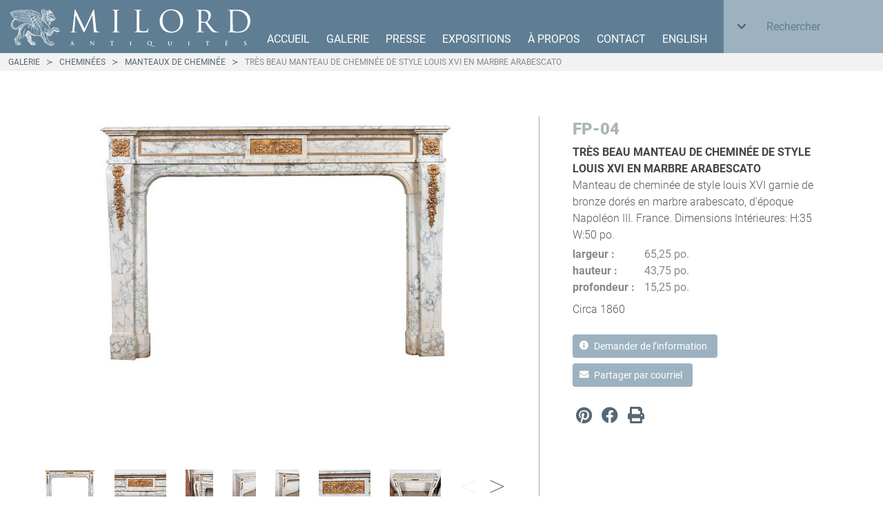

--- FILE ---
content_type: text/html; charset=utf-8
request_url: https://milordantiques.com/fr/galerie/cheminees/manteaux-de-cheminee/tres-beau-manteau-de-cheminee-de-style-louis/
body_size: 4621
content:



<!DOCTYPE html>
<html xmlns="http://www.w3.org/1999/xhtml" class="no-js has-navbar-fixed-top" lang="fr" xml:lang="fr">

<head>
    
    <!-- Global site tag (gtag.js) - Google Analytics -->
    <script async src="https://www.googletagmanager.com/gtag/js?id=UA-42455163-1"></script>
    <script>
      window.dataLayer = window.dataLayer || [];
      function gtag(){dataLayer.push(arguments);}
      gtag('js', new Date());

      gtag('config', 'UA-42455163-1');
    </script>
    
    <meta charset="utf-8">
    <meta name="viewport" content="width=device-width, initial-scale=1">
    <title>Très Beau Manteau de Cheminée  de Style Louis XVI en Marbre Arabescato - Milord antiquités, Montréal</title>
    <link rel="icon" type="image/svg+xml" href="/static/favicon.svg?v=1">
    <link rel="apple-touch-icon" sizes="180x180" href="/static/apple-touch-icon.png?v=1">
    <link rel="icon" type="image/png" sizes="32x32" href="/static/favicon-32x32.png?v=1">
    <link rel="icon" type="image/png" sizes="16x16" href="/static/favicon-16x16.png?v=1">
    <link rel="manifest" href="/static/site.webmanifest?v=1">
    <link rel="mask-icon" href="/static/safari-pinned-tab.svg?v=1" color="#5bbad5">
    <link rel="shortcut icon" href="/static/favicon.ico?v=1">
    <meta name="msapplication-TileColor" content="#2b5797">
    <meta name="msapplication-config" content="/static/browserconfig.xml?v=1">
    <meta name="theme-color" content="#ffffff">
    
<meta name="description" content="À vendre : Manteau de cheminée de style louis XVI garnie de bronze dorés en marbre arabescato, d&#x27;époque Napoléon III. France. Dimensions Intérieures: H:35 W:50 po." />
    
    <link rel="alternate" hreflang="en" href="/gallery/fireplace-mantels/mantels/fine-louis-xvi-style-arabescato-marble-mantle/" />
    
<meta property="og:site_name" content="Milord antiquités, Montréal" />
<meta property="og:url" content="https://milordantiques.com/fr/galerie/cheminees/manteaux-de-cheminee/tres-beau-manteau-de-cheminee-de-style-louis/" />
<meta property="og:type" content="website" />
<meta property="og:title" content="À vendre : Très Beau Manteau de Cheminée  de Style Louis XVI en Marbre Arabescato" />
<meta property="og:description" content="Manteau de cheminée de style louis XVI garnie de bronze dorés en marbre arabescato, d&#x27;époque Napoléon III. France. Dimensions Intérieures: H:35 W:50 po." />


<meta property="og:image" content="https://milordantiques.com/media/gallery/thumbs/screen_shot_2016-12-07_at_124007_pm.png.item-main.jpg" />


    <link href="/static/webpack_bundles/css/main-9682e3cd93c718fffa48.css" rel="stylesheet" />
    
    
</head>


<body class="preload">
    
    <div class="body-wrapper">
        <header class="header">
            <nav class="navbar is-primary" role="navigation" aria-label="main navigation">
                <div class="navbar-brand">
                    <a class="navbar-item py-2" href="/fr/">
                        <img src="/static/logo_milord.svg" alt="Milord antiquités">
                    </a>
                    <a role="button" class="navbar-burger burger" aria-label="menu" aria-expanded="false" data-target="navbarMainMenu">
                        <span aria-hidden="true"></span>
                        <span aria-hidden="true"></span>
                        <span aria-hidden="true"></span>
                    </a>
                </div>
                <div class="navbar-menu" id="navbarMainMenu">
                    <div class="navbar-end is-uppercase">
                        <a href="/fr/" class="navbar-item">
                            Accueil
                        </a>
                        <div class="navbar-item has-dropdown is-hoverable">
                            <a href="/fr/galerie/" class="navbar-link is-arrowless gallery-item">
                                Galerie
                            </a>
                            <div class="navbar-dropdown has-background-grey-lighter is-justify-content-flex-end pt-4 is-size-6 gallery-menu">
                                
                                <div class="categories mx-3">
                                    <a href="/fr/galerie/meubles/" class="navbar-item has-text-black categories__main pl-0 pr-5"><strong>Meubles</strong></a>
                                    
                                    <a href="/fr/galerie/meubles/bibliotheques/" class="navbar-item has-text-black  pl-0 pr-5 categories__sub">Bibliothèques</a>
                                    
                                    <a href="/fr/galerie/meubles/buffets/" class="navbar-item has-text-black  pl-0 pr-5 categories__sub">Buffets</a>
                                    
                                    <a href="/fr/galerie/meubles/bureaux-secretaires/" class="navbar-item has-text-black  pl-0 pr-5 categories__sub">Bureaux &amp; Secrétaires</a>
                                    
                                    <a href="/fr/galerie/meubles/cabinets/" class="navbar-item has-text-black  pl-0 pr-5 categories__sub">Cabinets</a>
                                    
                                    <a href="/fr/galerie/meubles/commodes/" class="navbar-item has-text-black  pl-0 pr-5 categories__sub">Commodes</a>
                                    
                                    <a href="/fr/galerie/meubles/meubles-divers/" class="navbar-item has-text-black  pl-0 pr-5 categories__sub">Meubles Divers</a>
                                    
                                    <a href="/fr/galerie/meubles/miroirs/" class="navbar-item has-text-black  pl-0 pr-5 categories__sub">Miroirs</a>
                                    
                                    <a href="/fr/galerie/meubles/sieges/" class="navbar-item has-text-black  pl-0 pr-5 categories__sub">Sièges</a>
                                    
                                    <a href="/fr/galerie/meubles/tables/" class="navbar-item has-text-black  pl-0 pr-5 categories__sub">Tables</a>
                                    
                                </div>
                                
                                <div class="categories mx-3">
                                    <a href="/fr/galerie/objets-et-arts-decoratifs/" class="navbar-item has-text-black categories__main pl-0 pr-5"><strong>Objets et arts décoratifs</strong></a>
                                    
                                    <a href="/fr/galerie/objets-et-arts-decoratifs/ceramiques/" class="navbar-item has-text-black  pl-0 pr-5 categories__sub">Céramiques</a>
                                    
                                    <a href="/fr/galerie/objets-et-arts-decoratifs/eclairage/" class="navbar-item has-text-black  pl-0 pr-5 categories__sub">Éclairage</a>
                                    
                                    <a href="/fr/galerie/objets-et-arts-decoratifs/horloges/" class="navbar-item has-text-black  pl-0 pr-5 categories__sub">Horloges</a>
                                    
                                    <a href="/fr/galerie/objets-et-arts-decoratifs/objets-divers/" class="navbar-item has-text-black  pl-0 pr-5 categories__sub">Objets Divers</a>
                                    
                                    <a href="/fr/galerie/objets-et-arts-decoratifs/verre/" class="navbar-item has-text-black  pl-0 pr-5 categories__sub">Verre</a>
                                    
                                </div>
                                
                                <div class="categories mx-3">
                                    <a href="/fr/galerie/arts/" class="navbar-item has-text-black categories__main pl-0 pr-5"><strong>Arts</strong></a>
                                    
                                    <a href="/fr/galerie/arts/sculptures/" class="navbar-item has-text-black  pl-0 pr-5 categories__sub">Sculptures</a>
                                    
                                    <a href="/fr/galerie/arts/tableaux/" class="navbar-item has-text-black  pl-0 pr-5 categories__sub">Tableaux</a>
                                    
                                </div>
                                
                                <div class="categories mx-3">
                                    <a href="/fr/galerie/cheminees/" class="navbar-item has-text-black categories__main pl-0 pr-5"><strong>Cheminées</strong></a>
                                    
                                    <a href="/fr/galerie/cheminees/manteaux-de-cheminee/" class="navbar-item has-text-black  pl-0 pr-5 categories__sub">Manteaux de cheminée</a>
                                    
                                </div>
                                
                            </div>
                        </div>
                        <a href="/fr/presse/" class="navbar-item">
                            Presse
                        </a>
                        <a href="/fr/expositions/" class="navbar-item">
                            Expositions
                        </a>
                        <a href="/fr/a-propos/" class="navbar-item">
                            À propos
                        </a>
                        <a href="/fr/contact/" class="navbar-item">
                            Contact
                        </a>
                        
                        <a href="/gallery/fireplace-mantels/mantels/fine-louis-xvi-style-arabescato-marble-mantle/" hreflang="en" class="navbar-item toggle-language">
                            English
                        </a>
                        
                        <div class="navbar-search navbar-item has-background-light p-0 ml-3">
                            <form id="search-form" class="search-form" action="/fr/galerie/">
                                <div class="field has-addons search-container">
                                    <p class="control has-height-100 has-background-light">
                                        <span class="select">
                                            <select name="category" class="search-select  has-height-100" id="id_category">
  <option value="" selected>Tout</option>

  <optgroup label="Meubles">
  <option value="13">Tout (Meubles)</option>

  <option value="19">Bibliothèques</option>

  <option value="2">Buffets</option>

  <option value="5">Bureaux &amp; Secrétaires</option>

  <option value="20">Cabinets</option>

  <option value="1">Commodes</option>

  <option value="9">Meubles Divers</option>

  <option value="4">Miroirs</option>

  <option value="3">Sièges</option>

  <option value="6">Tables</option>

  </optgroup>
  <optgroup label="Objets et arts décoratifs">
  <option value="16">Tout (Objets et arts décoratifs)</option>

  <option value="23">Céramiques</option>

  <option value="10">Éclairage</option>

  <option value="8">Horloges</option>

  <option value="7">Objets Divers</option>

  <option value="22">Verre</option>

  </optgroup>
  <optgroup label="Arts">
  <option value="15">Tout (Arts)</option>

  <option value="11">Sculptures</option>

  <option value="12">Tableaux</option>

  </optgroup>
  <optgroup label="Cheminées">
  <option value="17">Tout (Cheminées)</option>

  <option value="18">Manteaux de cheminée</option>

  </optgroup>
</select>
                                        </span>
                                    </p>
                                    <p class="control has-height-100">
                                        <input type="text" name="terms" class="search-input input p-3 has-background-light  has-height-100" placeholder="Rechercher" maxlength="100" id="id_terms">
                                    </p>
                                    <p class="control has-height-100">
                                        <button class="search-submit button icon has-background-light has-height-100 is-size-4">
                                            <i class="fas fa-search" aria-hidden="true"></i>
                                        </button>
                                    </p>
                                </div>
                            </form>
                        </div>
                    </div>
                </div>
            </nav>
            

<nav class="breadcrumb has-background-grey-lighter has-succeeds-separator is-size-7 px-3 is-uppercase" aria-label="breadcrumbs">
    <ul>
        
        <li><a href="/fr/galerie/" >Galerie</a></li>
        
        <li><a href="/fr/galerie/cheminees/" >Cheminées</a></li>
        
        <li><a href="/fr/galerie/cheminees/manteaux-de-cheminee/" >Manteaux de cheminée</a></li>
        
        <li class="is-active"><a href="/fr/galerie/cheminees/manteaux-de-cheminee/tres-beau-manteau-de-cheminee-de-style-louis/" aria-current="page">Très Beau Manteau de Cheminée  de Style Louis XVI en Marbre Arabescato</a></li>
        
    </ul>
</nav>

        </header>
        <main class="content container">
            
<div class="item mt-6">
    <section class="item__images pr-6 pt-2">
        <div class="item__image pb-6">
            
            
            
            <a href="/media/gallery/thumbs/screen_shot_2016-12-07_at_124007_pm.png.item-full.jpg" class="item__image-link" target="_blank"><img src="/media/gallery/thumbs/screen_shot_2016-12-07_at_124007_pm.png.item-main.jpg" width="520" height="350" /></a>
            
        </div>
        
        <div class="thumbs__container">
            <ul class="thumbs mt-6">
                
                <li class="thumbs__item pr-5"><a href="/media/gallery/thumbs/screen_shot_2016-12-07_at_124007_pm.png.item-full.jpg" class="thumbs__link thumbs__link--active" target="_blank"><img src="/media/gallery/thumbs/screen_shot_2016-12-07_at_124007_pm.png.item-small.jpg" width="74" height="50" /></a></li>
                
                <li class="thumbs__item pr-5"><a href="/media/gallery/thumbs/nov_2016_cheminee_3-2.jpg.item-full.jpg" class="thumbs__link" target="_blank"><img src="/media/gallery/thumbs/nov_2016_cheminee_3-2.jpg.item-small.jpg" width="75" height="50" /></a></li>
                
                <li class="thumbs__item pr-5"><a href="/media/gallery/thumbs/nov_2016_cheminee_3-3.jpg.item-full.jpg" class="thumbs__link" target="_blank"><img src="/media/gallery/thumbs/nov_2016_cheminee_3-3.jpg.item-small.jpg" width="40" height="50" /></a></li>
                
                <li class="thumbs__item pr-5"><a href="/media/gallery/thumbs/nov_2016_cheminee_3-4.jpg.item-full.jpg" class="thumbs__link" target="_blank"><img src="/media/gallery/thumbs/nov_2016_cheminee_3-4.jpg.item-small.jpg" width="34" height="50" /></a></li>
                
                <li class="thumbs__item pr-5"><a href="/media/gallery/thumbs/nov_2016_cheminee_3-5.jpg.item-full.jpg" class="thumbs__link" target="_blank"><img src="/media/gallery/thumbs/nov_2016_cheminee_3-5.jpg.item-small.jpg" width="35" height="50" /></a></li>
                
                <li class="thumbs__item pr-5"><a href="/media/gallery/thumbs/nov_2016_cheminee_3-6.jpg.item-full.jpg" class="thumbs__link" target="_blank"><img src="/media/gallery/thumbs/nov_2016_cheminee_3-6.jpg.item-small.jpg" width="75" height="50" /></a></li>
                
                <li class="thumbs__item pr-5"><a href="/media/gallery/thumbs/nov_2016_cheminee_3-7.jpg.item-full.jpg" class="thumbs__link" target="_blank"><img src="/media/gallery/thumbs/nov_2016_cheminee_3-7.jpg.item-small.jpg" width="74" height="50" /></a></li>
                
                <li class="thumbs__item pr-5"><a href="/media/gallery/thumbs/nov_2016_cheminee_3-7_1.jpg.item-full.jpg" class="thumbs__link" target="_blank"><img src="/media/gallery/thumbs/nov_2016_cheminee_3-7_1.jpg.item-small.jpg" width="74" height="50" /></a></li>
                
            </ul>
        </div>
        
    </section>
    <section class="item__data ml-6">
        <div class="item-list__infos">
            <p class="has-text-grey-light is-size-4 has-text-weight-heavy item-list__lot">FP-04</p>
            
        </div>
        <h1 class="has-text-dark is-size-6 mt-1 has-text-weight-bold is-uppercase">Très Beau Manteau de Cheminée  de Style Louis XVI en Marbre Arabescato</h1>
        <p class="has-text-grey-dark has-text-weight-light is-size-6">Manteau de cheminée de style louis XVI garnie de bronze dorés en marbre arabescato, d&#x27;époque Napoléon III. France. Dimensions Intérieures: H:35 W:50 po.</p>
        
        <dl class="item-list__dims has-text-grey is-size-6 mt-1">
            
            <dt class="has-text-weight-bold">largeur</dt>
            <dd class="has-text-weight-normal">65,25 po.</dd>
            
            <dt class="has-text-weight-bold">hauteur</dt>
            <dd class="has-text-weight-normal">43,75 po.</dd>
            
            <dt class="has-text-weight-bold">profondeur</dt>
            <dd class="has-text-weight-normal">15,25 po.</dd>
            
        </dl>
        
        
        
        <p class="has-text-weight-light mt-2">Circa 1860</p>
        
        <div class="buttons mt-5">
            <button id="ask-info__button" class="button is-size-6-5 is-light">
                <span class="icon">
                    <i class="fas fa-info-circle"></i>
                </span>
                <span>Demander de l’information</span>
            </button>
            <button id="email-share__button" class="button is-size-6-5  is-light">
                <span class="icon">
                    <i class="fas fa-envelope"></i>
                </span>
                <span>Partager par courriel</span>
            </button>
        </div>
        <p class="is-size-4 item-social-icons">
            <a href="https://www.pinterest.com/pin/create/button/" data-pin-do="buttonBookmark" data-pin-custom="true" title="Pinterest" class="icon is-medium"><i class="fab fa-pinterest"></i></a>
            <a href="http://www.facebook.com/sharer/sharer.php?u=https%3A//milordantiques.com/fr/galerie/cheminees/manteaux-de-cheminee/tres-beau-manteau-de-cheminee-de-style-louis/" title="Facebook" class="icon is-medium" target="_blank"><i class="fab fa-facebook"></i></a>
            <a onclick="window.print();return false;" title="Imprimer" class="icon is-medium">
                <i class="fas fa-print"></i>
            </a>
        </p>
    </section>
</div>
<input type="hidden" name="csrfmiddlewaretoken" value="S8ggUuoGoaisG6nDlMu0Rb7ROArQ07Zs5qu2Np66UfHLke9tmWeTCsaaGQkUmibO">

        </main>
        <footer class="footer">
            <div class="footer__left">
                <img src="/static/logo_milord_lion_m.svg" class="footer__logo">
                <address class="is-size-7">
                    
                    1870, rue Notre-Dame Ouest<br>
Montréal (Québec) H3J 1M6<br>
Canada T <a href="tel:+15149332433">514 933 2433</a><br class="double-br">
<a href="mailto:showroom@milordantiques.com">showroom@milordantiques.com</a>
                    
                </address>
            </div>
            <div class="footer__right is-size-4">
                <a href="https://www.cinoa.org/" target="_blank" rel="noopener" class="cinoa-link"><img src="/static/cinoa-logo-blanc.png" alt="CINOA preserving - protecting - promoting - antiquities - art - antiques"></a>
                <a href="https://www.cadacanada.com/" target="_blank" rel="noopener" class="cada-link"><img src="/static/cada-logo-blanc.png" alt="Canadian Antique Dealers Association - L'association des Antiquaires du Canada"></a>
                <a href="https://www.instagram.com/explore/locations/328504242/canada/montreal-quebec/milord-antiques/" title="Instagram" target="_blank" class="icon is-medium has-text-white"><i class="fab fa-instagram"></i></a>
                <a href="https://fr-ca.facebook.com/Milord-Antiques-207157842685139/" title="Facebook" target="_blank" class="icon is-medium has-text-white"><i class="fab fa-facebook"></i></a>
            </div>
        </footer>
    </div>
    

    <script type="text/javascript">
    const infoPopupFr = "";
    const infoPopupEn = "";
    </script>
    <script src="/static/webpack_bundles/js/main-d4981e1b0d53667deb30.js" ></script>
    
<script type="text/javascript" async defer src="//assets.pinterest.com/js/pinit.js"></script>

</body>

</html>

--- FILE ---
content_type: application/javascript; charset=utf-8
request_url: https://milordantiques.com/static/webpack_bundles/js/main-d4981e1b0d53667deb30.js
body_size: 13540
content:
(()=>{var e={669:(e,t,n)=>{e.exports=n(609)},448:(e,t,n)=>{"use strict";var r=n(867),o=n(26),i=n(372),s=n(327),a=n(97),c=n(109),l=n(985),u=n(61);e.exports=function(e){return new Promise((function(t,n){var d=e.data,f=e.headers,p=e.responseType;r.isFormData(d)&&delete f["Content-Type"];var m=new XMLHttpRequest;if(e.auth){var h=e.auth.username||"",v=e.auth.password?unescape(encodeURIComponent(e.auth.password)):"";f.Authorization="Basic "+btoa(h+":"+v)}var g=a(e.baseURL,e.url);function y(){if(m){var r="getAllResponseHeaders"in m?c(m.getAllResponseHeaders()):null,i={data:p&&"text"!==p&&"json"!==p?m.response:m.responseText,status:m.status,statusText:m.statusText,headers:r,config:e,request:m};o(t,n,i),m=null}}if(m.open(e.method.toUpperCase(),s(g,e.params,e.paramsSerializer),!0),m.timeout=e.timeout,"onloadend"in m?m.onloadend=y:m.onreadystatechange=function(){m&&4===m.readyState&&(0!==m.status||m.responseURL&&0===m.responseURL.indexOf("file:"))&&setTimeout(y)},m.onabort=function(){m&&(n(u("Request aborted",e,"ECONNABORTED",m)),m=null)},m.onerror=function(){n(u("Network Error",e,null,m)),m=null},m.ontimeout=function(){var t="timeout of "+e.timeout+"ms exceeded";e.timeoutErrorMessage&&(t=e.timeoutErrorMessage),n(u(t,e,e.transitional&&e.transitional.clarifyTimeoutError?"ETIMEDOUT":"ECONNABORTED",m)),m=null},r.isStandardBrowserEnv()){var b=(e.withCredentials||l(g))&&e.xsrfCookieName?i.read(e.xsrfCookieName):void 0;b&&(f[e.xsrfHeaderName]=b)}"setRequestHeader"in m&&r.forEach(f,(function(e,t){void 0===d&&"content-type"===t.toLowerCase()?delete f[t]:m.setRequestHeader(t,e)})),r.isUndefined(e.withCredentials)||(m.withCredentials=!!e.withCredentials),p&&"json"!==p&&(m.responseType=e.responseType),"function"==typeof e.onDownloadProgress&&m.addEventListener("progress",e.onDownloadProgress),"function"==typeof e.onUploadProgress&&m.upload&&m.upload.addEventListener("progress",e.onUploadProgress),e.cancelToken&&e.cancelToken.promise.then((function(e){m&&(m.abort(),n(e),m=null)})),d||(d=null),m.send(d)}))}},609:(e,t,n)=>{"use strict";var r=n(867),o=n(849),i=n(321),s=n(185);function a(e){var t=new i(e),n=o(i.prototype.request,t);return r.extend(n,i.prototype,t),r.extend(n,t),n}var c=a(n(655));c.Axios=i,c.create=function(e){return a(s(c.defaults,e))},c.Cancel=n(263),c.CancelToken=n(972),c.isCancel=n(502),c.all=function(e){return Promise.all(e)},c.spread=n(713),c.isAxiosError=n(268),e.exports=c,e.exports.default=c},263:e=>{"use strict";function t(e){this.message=e}t.prototype.toString=function(){return"Cancel"+(this.message?": "+this.message:"")},t.prototype.__CANCEL__=!0,e.exports=t},972:(e,t,n)=>{"use strict";var r=n(263);function o(e){if("function"!=typeof e)throw new TypeError("executor must be a function.");var t;this.promise=new Promise((function(e){t=e}));var n=this;e((function(e){n.reason||(n.reason=new r(e),t(n.reason))}))}o.prototype.throwIfRequested=function(){if(this.reason)throw this.reason},o.source=function(){var e;return{token:new o((function(t){e=t})),cancel:e}},e.exports=o},502:e=>{"use strict";e.exports=function(e){return!(!e||!e.__CANCEL__)}},321:(e,t,n)=>{"use strict";var r=n(867),o=n(327),i=n(782),s=n(572),a=n(185),c=n(875),l=c.validators;function u(e){this.defaults=e,this.interceptors={request:new i,response:new i}}u.prototype.request=function(e){"string"==typeof e?(e=arguments[1]||{}).url=arguments[0]:e=e||{},(e=a(this.defaults,e)).method?e.method=e.method.toLowerCase():this.defaults.method?e.method=this.defaults.method.toLowerCase():e.method="get";var t=e.transitional;void 0!==t&&c.assertOptions(t,{silentJSONParsing:l.transitional(l.boolean,"1.0.0"),forcedJSONParsing:l.transitional(l.boolean,"1.0.0"),clarifyTimeoutError:l.transitional(l.boolean,"1.0.0")},!1);var n=[],r=!0;this.interceptors.request.forEach((function(t){"function"==typeof t.runWhen&&!1===t.runWhen(e)||(r=r&&t.synchronous,n.unshift(t.fulfilled,t.rejected))}));var o,i=[];if(this.interceptors.response.forEach((function(e){i.push(e.fulfilled,e.rejected)})),!r){var u=[s,void 0];for(Array.prototype.unshift.apply(u,n),u=u.concat(i),o=Promise.resolve(e);u.length;)o=o.then(u.shift(),u.shift());return o}for(var d=e;n.length;){var f=n.shift(),p=n.shift();try{d=f(d)}catch(e){p(e);break}}try{o=s(d)}catch(e){return Promise.reject(e)}for(;i.length;)o=o.then(i.shift(),i.shift());return o},u.prototype.getUri=function(e){return e=a(this.defaults,e),o(e.url,e.params,e.paramsSerializer).replace(/^\?/,"")},r.forEach(["delete","get","head","options"],(function(e){u.prototype[e]=function(t,n){return this.request(a(n||{},{method:e,url:t,data:(n||{}).data}))}})),r.forEach(["post","put","patch"],(function(e){u.prototype[e]=function(t,n,r){return this.request(a(r||{},{method:e,url:t,data:n}))}})),e.exports=u},782:(e,t,n)=>{"use strict";var r=n(867);function o(){this.handlers=[]}o.prototype.use=function(e,t,n){return this.handlers.push({fulfilled:e,rejected:t,synchronous:!!n&&n.synchronous,runWhen:n?n.runWhen:null}),this.handlers.length-1},o.prototype.eject=function(e){this.handlers[e]&&(this.handlers[e]=null)},o.prototype.forEach=function(e){r.forEach(this.handlers,(function(t){null!==t&&e(t)}))},e.exports=o},97:(e,t,n)=>{"use strict";var r=n(793),o=n(303);e.exports=function(e,t){return e&&!r(t)?o(e,t):t}},61:(e,t,n)=>{"use strict";var r=n(481);e.exports=function(e,t,n,o,i){var s=new Error(e);return r(s,t,n,o,i)}},572:(e,t,n)=>{"use strict";var r=n(867),o=n(527),i=n(502),s=n(655);function a(e){e.cancelToken&&e.cancelToken.throwIfRequested()}e.exports=function(e){return a(e),e.headers=e.headers||{},e.data=o.call(e,e.data,e.headers,e.transformRequest),e.headers=r.merge(e.headers.common||{},e.headers[e.method]||{},e.headers),r.forEach(["delete","get","head","post","put","patch","common"],(function(t){delete e.headers[t]})),(e.adapter||s.adapter)(e).then((function(t){return a(e),t.data=o.call(e,t.data,t.headers,e.transformResponse),t}),(function(t){return i(t)||(a(e),t&&t.response&&(t.response.data=o.call(e,t.response.data,t.response.headers,e.transformResponse))),Promise.reject(t)}))}},481:e=>{"use strict";e.exports=function(e,t,n,r,o){return e.config=t,n&&(e.code=n),e.request=r,e.response=o,e.isAxiosError=!0,e.toJSON=function(){return{message:this.message,name:this.name,description:this.description,number:this.number,fileName:this.fileName,lineNumber:this.lineNumber,columnNumber:this.columnNumber,stack:this.stack,config:this.config,code:this.code}},e}},185:(e,t,n)=>{"use strict";var r=n(867);e.exports=function(e,t){t=t||{};var n={},o=["url","method","data"],i=["headers","auth","proxy","params"],s=["baseURL","transformRequest","transformResponse","paramsSerializer","timeout","timeoutMessage","withCredentials","adapter","responseType","xsrfCookieName","xsrfHeaderName","onUploadProgress","onDownloadProgress","decompress","maxContentLength","maxBodyLength","maxRedirects","transport","httpAgent","httpsAgent","cancelToken","socketPath","responseEncoding"],a=["validateStatus"];function c(e,t){return r.isPlainObject(e)&&r.isPlainObject(t)?r.merge(e,t):r.isPlainObject(t)?r.merge({},t):r.isArray(t)?t.slice():t}function l(o){r.isUndefined(t[o])?r.isUndefined(e[o])||(n[o]=c(void 0,e[o])):n[o]=c(e[o],t[o])}r.forEach(o,(function(e){r.isUndefined(t[e])||(n[e]=c(void 0,t[e]))})),r.forEach(i,l),r.forEach(s,(function(o){r.isUndefined(t[o])?r.isUndefined(e[o])||(n[o]=c(void 0,e[o])):n[o]=c(void 0,t[o])})),r.forEach(a,(function(r){r in t?n[r]=c(e[r],t[r]):r in e&&(n[r]=c(void 0,e[r]))}));var u=o.concat(i).concat(s).concat(a),d=Object.keys(e).concat(Object.keys(t)).filter((function(e){return-1===u.indexOf(e)}));return r.forEach(d,l),n}},26:(e,t,n)=>{"use strict";var r=n(61);e.exports=function(e,t,n){var o=n.config.validateStatus;n.status&&o&&!o(n.status)?t(r("Request failed with status code "+n.status,n.config,null,n.request,n)):e(n)}},527:(e,t,n)=>{"use strict";var r=n(867),o=n(655);e.exports=function(e,t,n){var i=this||o;return r.forEach(n,(function(n){e=n.call(i,e,t)})),e}},655:(e,t,n)=>{"use strict";var r=n(867),o=n(16),i=n(481),s={"Content-Type":"application/x-www-form-urlencoded"};function a(e,t){!r.isUndefined(e)&&r.isUndefined(e["Content-Type"])&&(e["Content-Type"]=t)}var c,l={transitional:{silentJSONParsing:!0,forcedJSONParsing:!0,clarifyTimeoutError:!1},adapter:(("undefined"!=typeof XMLHttpRequest||"undefined"!=typeof process&&"[object process]"===Object.prototype.toString.call(process))&&(c=n(448)),c),transformRequest:[function(e,t){return o(t,"Accept"),o(t,"Content-Type"),r.isFormData(e)||r.isArrayBuffer(e)||r.isBuffer(e)||r.isStream(e)||r.isFile(e)||r.isBlob(e)?e:r.isArrayBufferView(e)?e.buffer:r.isURLSearchParams(e)?(a(t,"application/x-www-form-urlencoded;charset=utf-8"),e.toString()):r.isObject(e)||t&&"application/json"===t["Content-Type"]?(a(t,"application/json"),function(e,t,n){if(r.isString(e))try{return(0,JSON.parse)(e),r.trim(e)}catch(e){if("SyntaxError"!==e.name)throw e}return(0,JSON.stringify)(e)}(e)):e}],transformResponse:[function(e){var t=this.transitional,n=t&&t.silentJSONParsing,o=t&&t.forcedJSONParsing,s=!n&&"json"===this.responseType;if(s||o&&r.isString(e)&&e.length)try{return JSON.parse(e)}catch(e){if(s){if("SyntaxError"===e.name)throw i(e,this,"E_JSON_PARSE");throw e}}return e}],timeout:0,xsrfCookieName:"XSRF-TOKEN",xsrfHeaderName:"X-XSRF-TOKEN",maxContentLength:-1,maxBodyLength:-1,validateStatus:function(e){return e>=200&&e<300},headers:{common:{Accept:"application/json, text/plain, */*"}}};r.forEach(["delete","get","head"],(function(e){l.headers[e]={}})),r.forEach(["post","put","patch"],(function(e){l.headers[e]=r.merge(s)})),e.exports=l},849:e=>{"use strict";e.exports=function(e,t){return function(){for(var n=new Array(arguments.length),r=0;r<n.length;r++)n[r]=arguments[r];return e.apply(t,n)}}},327:(e,t,n)=>{"use strict";var r=n(867);function o(e){return encodeURIComponent(e).replace(/%3A/gi,":").replace(/%24/g,"$").replace(/%2C/gi,",").replace(/%20/g,"+").replace(/%5B/gi,"[").replace(/%5D/gi,"]")}e.exports=function(e,t,n){if(!t)return e;var i;if(n)i=n(t);else if(r.isURLSearchParams(t))i=t.toString();else{var s=[];r.forEach(t,(function(e,t){null!=e&&(r.isArray(e)?t+="[]":e=[e],r.forEach(e,(function(e){r.isDate(e)?e=e.toISOString():r.isObject(e)&&(e=JSON.stringify(e)),s.push(o(t)+"="+o(e))})))})),i=s.join("&")}if(i){var a=e.indexOf("#");-1!==a&&(e=e.slice(0,a)),e+=(-1===e.indexOf("?")?"?":"&")+i}return e}},303:e=>{"use strict";e.exports=function(e,t){return t?e.replace(/\/+$/,"")+"/"+t.replace(/^\/+/,""):e}},372:(e,t,n)=>{"use strict";var r=n(867);e.exports=r.isStandardBrowserEnv()?{write:function(e,t,n,o,i,s){var a=[];a.push(e+"="+encodeURIComponent(t)),r.isNumber(n)&&a.push("expires="+new Date(n).toGMTString()),r.isString(o)&&a.push("path="+o),r.isString(i)&&a.push("domain="+i),!0===s&&a.push("secure"),document.cookie=a.join("; ")},read:function(e){var t=document.cookie.match(new RegExp("(^|;\\s*)("+e+")=([^;]*)"));return t?decodeURIComponent(t[3]):null},remove:function(e){this.write(e,"",Date.now()-864e5)}}:{write:function(){},read:function(){return null},remove:function(){}}},793:e=>{"use strict";e.exports=function(e){return/^([a-z][a-z\d\+\-\.]*:)?\/\//i.test(e)}},268:e=>{"use strict";e.exports=function(e){return"object"==typeof e&&!0===e.isAxiosError}},985:(e,t,n)=>{"use strict";var r=n(867);e.exports=r.isStandardBrowserEnv()?function(){var e,t=/(msie|trident)/i.test(navigator.userAgent),n=document.createElement("a");function o(e){var r=e;return t&&(n.setAttribute("href",r),r=n.href),n.setAttribute("href",r),{href:n.href,protocol:n.protocol?n.protocol.replace(/:$/,""):"",host:n.host,search:n.search?n.search.replace(/^\?/,""):"",hash:n.hash?n.hash.replace(/^#/,""):"",hostname:n.hostname,port:n.port,pathname:"/"===n.pathname.charAt(0)?n.pathname:"/"+n.pathname}}return e=o(window.location.href),function(t){var n=r.isString(t)?o(t):t;return n.protocol===e.protocol&&n.host===e.host}}():function(){return!0}},16:(e,t,n)=>{"use strict";var r=n(867);e.exports=function(e,t){r.forEach(e,(function(n,r){r!==t&&r.toUpperCase()===t.toUpperCase()&&(e[t]=n,delete e[r])}))}},109:(e,t,n)=>{"use strict";var r=n(867),o=["age","authorization","content-length","content-type","etag","expires","from","host","if-modified-since","if-unmodified-since","last-modified","location","max-forwards","proxy-authorization","referer","retry-after","user-agent"];e.exports=function(e){var t,n,i,s={};return e?(r.forEach(e.split("\n"),(function(e){if(i=e.indexOf(":"),t=r.trim(e.substr(0,i)).toLowerCase(),n=r.trim(e.substr(i+1)),t){if(s[t]&&o.indexOf(t)>=0)return;s[t]="set-cookie"===t?(s[t]?s[t]:[]).concat([n]):s[t]?s[t]+", "+n:n}})),s):s}},713:e=>{"use strict";e.exports=function(e){return function(t){return e.apply(null,t)}}},875:(e,t,n)=>{"use strict";var r=n(696),o={};["object","boolean","number","function","string","symbol"].forEach((function(e,t){o[e]=function(n){return typeof n===e||"a"+(t<1?"n ":" ")+e}}));var i={},s=r.version.split(".");function a(e,t){for(var n=t?t.split("."):s,r=e.split("."),o=0;o<3;o++){if(n[o]>r[o])return!0;if(n[o]<r[o])return!1}return!1}o.transitional=function(e,t,n){var o=t&&a(t);function s(e,t){return"[Axios v"+r.version+"] Transitional option '"+e+"'"+t+(n?". "+n:"")}return function(n,r,a){if(!1===e)throw new Error(s(r," has been removed in "+t));return o&&!i[r]&&(i[r]=!0,console.warn(s(r," has been deprecated since v"+t+" and will be removed in the near future"))),!e||e(n,r,a)}},e.exports={isOlderVersion:a,assertOptions:function(e,t,n){if("object"!=typeof e)throw new TypeError("options must be an object");for(var r=Object.keys(e),o=r.length;o-- >0;){var i=r[o],s=t[i];if(s){var a=e[i],c=void 0===a||s(a,i,e);if(!0!==c)throw new TypeError("option "+i+" must be "+c)}else if(!0!==n)throw Error("Unknown option "+i)}},validators:o}},867:(e,t,n)=>{"use strict";var r=n(849),o=Object.prototype.toString;function i(e){return"[object Array]"===o.call(e)}function s(e){return void 0===e}function a(e){return null!==e&&"object"==typeof e}function c(e){if("[object Object]"!==o.call(e))return!1;var t=Object.getPrototypeOf(e);return null===t||t===Object.prototype}function l(e){return"[object Function]"===o.call(e)}function u(e,t){if(null!=e)if("object"!=typeof e&&(e=[e]),i(e))for(var n=0,r=e.length;n<r;n++)t.call(null,e[n],n,e);else for(var o in e)Object.prototype.hasOwnProperty.call(e,o)&&t.call(null,e[o],o,e)}e.exports={isArray:i,isArrayBuffer:function(e){return"[object ArrayBuffer]"===o.call(e)},isBuffer:function(e){return null!==e&&!s(e)&&null!==e.constructor&&!s(e.constructor)&&"function"==typeof e.constructor.isBuffer&&e.constructor.isBuffer(e)},isFormData:function(e){return"undefined"!=typeof FormData&&e instanceof FormData},isArrayBufferView:function(e){return"undefined"!=typeof ArrayBuffer&&ArrayBuffer.isView?ArrayBuffer.isView(e):e&&e.buffer&&e.buffer instanceof ArrayBuffer},isString:function(e){return"string"==typeof e},isNumber:function(e){return"number"==typeof e},isObject:a,isPlainObject:c,isUndefined:s,isDate:function(e){return"[object Date]"===o.call(e)},isFile:function(e){return"[object File]"===o.call(e)},isBlob:function(e){return"[object Blob]"===o.call(e)},isFunction:l,isStream:function(e){return a(e)&&l(e.pipe)},isURLSearchParams:function(e){return"undefined"!=typeof URLSearchParams&&e instanceof URLSearchParams},isStandardBrowserEnv:function(){return("undefined"==typeof navigator||"ReactNative"!==navigator.product&&"NativeScript"!==navigator.product&&"NS"!==navigator.product)&&"undefined"!=typeof window&&"undefined"!=typeof document},forEach:u,merge:function e(){var t={};function n(n,r){c(t[r])&&c(n)?t[r]=e(t[r],n):c(n)?t[r]=e({},n):i(n)?t[r]=n.slice():t[r]=n}for(var r=0,o=arguments.length;r<o;r++)u(arguments[r],n);return t},extend:function(e,t,n){return u(t,(function(t,o){e[o]=n&&"function"==typeof t?r(t,n):t})),e},trim:function(e){return e.trim?e.trim():e.replace(/^\s+|\s+$/g,"")},stripBOM:function(e){return 65279===e.charCodeAt(0)&&(e=e.slice(1)),e}}},696:e=>{"use strict";e.exports=JSON.parse('{"name":"axios","version":"0.21.4","description":"Promise based HTTP client for the browser and node.js","main":"index.js","scripts":{"test":"grunt test","start":"node ./sandbox/server.js","build":"NODE_ENV=production grunt build","preversion":"npm test","version":"npm run build && grunt version && git add -A dist && git add CHANGELOG.md bower.json package.json","postversion":"git push && git push --tags","examples":"node ./examples/server.js","coveralls":"cat coverage/lcov.info | ./node_modules/coveralls/bin/coveralls.js","fix":"eslint --fix lib/**/*.js"},"repository":{"type":"git","url":"https://github.com/axios/axios.git"},"keywords":["xhr","http","ajax","promise","node"],"author":"Matt Zabriskie","license":"MIT","bugs":{"url":"https://github.com/axios/axios/issues"},"homepage":"https://axios-http.com","devDependencies":{"coveralls":"^3.0.0","es6-promise":"^4.2.4","grunt":"^1.3.0","grunt-banner":"^0.6.0","grunt-cli":"^1.2.0","grunt-contrib-clean":"^1.1.0","grunt-contrib-watch":"^1.0.0","grunt-eslint":"^23.0.0","grunt-karma":"^4.0.0","grunt-mocha-test":"^0.13.3","grunt-ts":"^6.0.0-beta.19","grunt-webpack":"^4.0.2","istanbul-instrumenter-loader":"^1.0.0","jasmine-core":"^2.4.1","karma":"^6.3.2","karma-chrome-launcher":"^3.1.0","karma-firefox-launcher":"^2.1.0","karma-jasmine":"^1.1.1","karma-jasmine-ajax":"^0.1.13","karma-safari-launcher":"^1.0.0","karma-sauce-launcher":"^4.3.6","karma-sinon":"^1.0.5","karma-sourcemap-loader":"^0.3.8","karma-webpack":"^4.0.2","load-grunt-tasks":"^3.5.2","minimist":"^1.2.0","mocha":"^8.2.1","sinon":"^4.5.0","terser-webpack-plugin":"^4.2.3","typescript":"^4.0.5","url-search-params":"^0.10.0","webpack":"^4.44.2","webpack-dev-server":"^3.11.0"},"browser":{"./lib/adapters/http.js":"./lib/adapters/xhr.js"},"jsdelivr":"dist/axios.min.js","unpkg":"dist/axios.min.js","typings":"./index.d.ts","dependencies":{"follow-redirects":"^1.14.0"},"bundlesize":[{"path":"./dist/axios.min.js","threshold":"5kB"}]}')},211:function(e,t){var n,r;void 0===(r="function"==typeof(n=function(e){var t,n,r=window,o=document,i="mousemove",s="mouseup",a="mousedown",c="EventListener",l="add"+c,u="remove"+c,d=[],f=function(e,c){for(e=0;e<d.length;)(c=(c=d[e++]).container||c)[u](a,c.md,0),r[u](s,c.mu,0),r[u](i,c.mm,0);for(d=[].slice.call(o.getElementsByClassName("dragscroll")),e=0;e<d.length;)!function(e,c,u,d,f,p){(p=e.container||e)[l](a,p.md=function(t){e.hasAttribute("nochilddrag")&&o.elementFromPoint(t.pageX,t.pageY)!=p||(d=1,c=t.clientX,u=t.clientY,t.preventDefault())},0),r[l](s,p.mu=function(){d=0},0),r[l](i,p.mm=function(r){d&&((f=e.scroller||e).scrollLeft-=t=-c+(c=r.clientX),f.scrollTop-=n=-u+(u=r.clientY),e==o.body&&((f=o.documentElement).scrollLeft-=t,f.scrollTop-=n))},0)}(d[e++])};"complete"==o.readyState?f():r[l]("load",f,0),e.reset=f})?n.apply(t,[t]):n)||(e.exports=r)},356:(e,t,n)=>{"use strict";n.r(t)}},t={};function n(r){if(t[r])return t[r].exports;var o=t[r]={exports:{}};return e[r].call(o.exports,o,o.exports,n),o.exports}n.n=e=>{var t=e&&e.__esModule?()=>e.default:()=>e;return n.d(t,{a:t}),t},n.d=(e,t)=>{for(var r in t)n.o(t,r)&&!n.o(e,r)&&Object.defineProperty(e,r,{enumerable:!0,get:t[r]})},n.o=(e,t)=>Object.prototype.hasOwnProperty.call(e,t),n.r=e=>{"undefined"!=typeof Symbol&&Symbol.toStringTag&&Object.defineProperty(e,Symbol.toStringTag,{value:"Module"}),Object.defineProperty(e,"__esModule",{value:!0})},(()=>{"use strict";var e=n(669),t=n.n(e),r=n(211),o=n.n(r);function i(e,t,n,r){var o,i=!1,s=0;function a(){o&&clearTimeout(o)}function c(){for(var c=arguments.length,l=new Array(c),u=0;u<c;u++)l[u]=arguments[u];var d=this,f=Date.now()-s;function p(){s=Date.now(),n.apply(d,l)}function m(){o=void 0}i||(r&&!o&&p(),a(),void 0===r&&f>e?p():!0!==t&&(o=setTimeout(r?m:p,void 0===r?e-f:e)))}return"boolean"!=typeof t&&(r=n,n=t,t=void 0),c.cancel=function(){a(),i=!0},c}n(356);const s=function(e){let n="Inquire information about this item";"share"===e&&(n="Share this item by email");let r="From:",o="Your name",i="Your email",s="To:",a="Recipient’s email",c="Message:",l="Send",u="Cancel",d="Close",f="Enter a name please",p="This email is invalid",m="Sending in progress…",h="The email was sent successfully!",v="Sorry, an error prevented the email from being sent. Please try again later.",g="en";0===window.location.pathname.search("/fr/")&&(r="De :",o="Votre nom",i="Votre courriel",s="À :",a="Courriel du destinataire",c="Message :",l="Envoyer",u="Annuler",d="Fermer",f="Entrez un nom s’il vous plaît",p="Ce courriel est invalide",m="Envoi en cours…",h="Le courriel a été envoyé avec succès!",v="Désolé, une erreur empêche l’envoi du courriel. Veuillez réessayer plus tard.",g="fr",n="share"===e?"Partager cet item par courriel":"Demander de l’information sur cet item");const y=window.location.pathname.split("/");let b,w,x,E,_,L,S=`\n      <div class="modal-background"></div>\n      <div class="modal-card">\n        <header class="modal-card-head">\n          <p class="modal-card-title">${n}</p>\n          <button class="delete email-cancel" aria-label="close"></button>\n        </header>\n        <form action="/email-item/" method="POST">\n            <section class="modal-card-body is-relative">\n                <p class="form-message is-hidden is-size-4 has-text-dark"></p>\n                <div class="form-body">\n                <input type="hidden" name="formtype" value="${e}">\n                <input type="hidden" name="item" value="${y[y.length-2]}">\n                <input type="hidden" name="language" value="${g}">\n                <div class="field is-horizontal">\n                  <div class="field-label is-normal">\n                    <label class="label">${r}</label>\n                  </div>\n                  <div class="field-body">\n                    <div class="field">\n                      <p class="control is-expanded has-icons-left has-icons-right">\n                        <input autofocus class="input name-field" name="name" type="text" placeholder="${o}">\n                        <span class="icon is-small is-left">\n                          <i class="fas fa-user"></i>\n                        </span>\n                        <span class="icon is-right is-hidden state-icon">\n                          <i class="fas fa-check"></i>\n                        </span>\n                      </p>\n                      <p class="help is-hidden is-danger">${f}</p>\n                    </div>\n                  </div>\n                </div>\n                <div class="field is-horizontal">\n                  <div class="field-label is-normal">\n                    <label class="label"></label>\n                  </div>\n                  <div class="field-body">\n                    <div class="field">\n                      <p class="control is-expanded has-icons-left has-icons-right">\n                        <input class="input email-field" name="email" type="text" placeholder="${i}">\n                        <span class="icon is-small is-left">\n                          <i class="fas fa-envelope"></i>\n                        </span>\n                        <span class="icon is-right is-hidden state-icon">\n                          <i class="fas fa-check"></i>\n                        </span>\n                      </p>\n                      <p class="help is-hidden is-danger">${p}</p>\n                    </div>\n                  </div>\n                </div>\n    `;"share"===e&&(S+=`\n                <div class="field is-horizontal">\n                  <div class="field-label is-normal">\n                    <label class="label">${s}</label>\n                  </div>\n                  <div class="field-body">\n                    <div class="field">\n                      <p class="control is-expanded has-icons-left has-icons-right">\n                        <input class="input email-field" name="to_email" type="text" placeholder="${a}">\n                        <span class="icon is-small is-left">\n                          <i class="fas fa-envelope"></i>\n                        </span>\n                        <span class="icon is-right is-hidden state-icon">\n                          <i class="fas fa-check"></i>\n                        </span>\n                      </p>\n                      <p class="help is-hidden is-danger">${p}</p>\n                    </div>\n                  </div>\n                </div>\n        `),S+=`\n                <div class="field is-horizontal">\n                  <div class="field-label is-normal">\n                    <label class="label">${c}</label>\n                  </div>\n                  <div class="field-body">\n                    <div class="field">\n                      <div class="control">\n                        <textarea class="textarea" name="message"></textarea>\n                      </div>\n                    </div>\n                  </div>\n                </div>\n                </div>\n            </section>\n            <footer class="modal-card-foot field is-grouped is-grouped-right">\n              <button type="button" class="button email-cancel">${u}</button>\n              <button class="button is-primary submit-button">${l}</button>\n            </footer>\n        </form>\n      </div>\n    `;const k=function(){b.remove();for(let e of x)e.removeEventListener("blur",O);w.removeEventListener("blur",N),document.removeEventListener("keyup",C),document.removeEventListener("keyup",j)};function C(e){"Escape"===e.key&&k()}function j(e){"Enter"===e.key&&k()}const N=function(e){const t=e.target;t.value.trim().length>1?q(t):T(t)},O=function(e){const t=e.target;/[^@]+@[^@]+\.[^@]+/.test(t.value.trim())?q(t):T(t)},q=function(e){const t=e.parentElement.querySelector(".state-icon"),n=e.parentElement.parentElement.querySelector(".help");e.classList.remove("is-danger"),e.classList.add("is-success"),t.firstElementChild.classList.remove("fa-exclamation-triangle"),t.firstElementChild.classList.add("fa-check"),t.classList.remove("is-hidden"),n.classList.add("is-hidden")},T=function(e){const t=e.parentElement.querySelector(".state-icon"),n=e.parentElement.parentElement.querySelector(".help");e.classList.remove("is-success"),e.classList.add("is-danger"),t.firstElementChild.classList.remove("fa-check"),t.firstElementChild.classList.add("fa-exclamation-triangle"),t.classList.remove("is-hidden"),n.classList.remove("is-hidden")},P=function(e){_.classList.add("is-hidden"),L.textContent=e;for(let e of E)e.classList.remove("is-hidden"),e.textContent===u&&(e.textContent=d,e.classList.add("is-primary"));document.addEventListener("keyup",C),setTimeout((function(){document.addEventListener("keyup",j)}),150)};!function(){b=document.createElement("div"),b.className="modal email__dialog is-active",b.innerHTML=S,document.body.append(b),b.querySelector(".input").focus(),E=b.getElementsByClassName("email-cancel");for(let e of E)e.addEventListener("click",k);document.addEventListener("keyup",C),x=b.getElementsByClassName("email-field");for(let e of x)e.addEventListener("blur",O);w=b.querySelector(".name-field"),w.addEventListener("blur",N);const e=b.querySelector("form");e.addEventListener("submit",(function(n){n.preventDefault();const r=new Event("blur");for(let e of x)e.dispatchEvent(r);w.dispatchEvent(r);const o=b.querySelector("input.is-danger");o?o.focus():function(e){document.removeEventListener("keyup",C);for(let e of E)e.classList.add("is-hidden");e.querySelector(".form-body").classList.add("is-invisible"),_=e.querySelector(".submit-button"),_.classList.add("is-loading"),L=e.querySelector(".form-message"),L.textContent=m,L.classList.remove("is-hidden");const n=document.querySelector("[name=csrfmiddlewaretoken]").value,r=new FormData(e);t().post("/email-item/",r,{headers:{"X-CSRFToken":n}}).then((e=>{const t=e.data.result;P("sent"===t?h:v)})).catch((e=>{P(v)}))}(e)}))}()},a=function(){const e=this;this.isOpen=!1;const t=document.querySelector(".item__image-link");if(!t)return;let n="Close",r="Previous",i="Next";0===window.location.pathname.search("/fr/")&&(n="Fermer",r="Précédent",i="Suivant");const s=document.createElement("div");s.className="lightbox__background",s.innerHTML=`\n    <i class="lightbox__close" title="${n}"></i>\n    <div class="lightbox__content">\n        <div class="lightbox__previous" title="${r}"></div>\n        <div class="lightbox__img-container"><img src="" class="lightbox__img"></div>\n        <div class="lightbox__next" title="${i}"></div>\n    </div>\n    <div class="lightbox__infos">\n        <div class="lightbox__title"></div>\n    </div>`,document.body.append(s),s.addEventListener("contextmenu",(function(e){e.preventDefault()}),!1);const a=s.querySelector(".lightbox__close"),c=s.querySelector(".lightbox__content"),l=c.querySelector(".lightbox__img"),u=c.querySelector(".lightbox__previous"),d=c.querySelector(".lightbox__next"),f=s.querySelector(".lightbox__infos"),p=f.querySelector(".lightbox__title");document.createElement("div").className="lightbox__zoom_wrapper dragscroll";const m=c.querySelector(".lightbox__img-container"),h=function(e){m.classList.contains("lightbox__img-container__zoomed")&&k(),l.src=e.href};let v=0,g=[];this.close=function(){window.removeEventListener("keyup",y),s.style.opacity=0,s.style.top="-200%",document.body.style.overflow="auto",l.src="",e.isOpen=!1};const y=function(t){if(!t.defaultPrevented){switch(t.key){case"Esc":case"Escape":e.close(t);break;case"Left":case"ArrowLeft":b(t);break;case"Right":case"ArrowRight":w(t);break;default:return}t.preventDefault()}},b=function(e){e.stopPropagation(),v-=1,v<0&&(v=g.length-1),h(g[v])},w=function(e){e.stopPropagation(),v+=1,v>=g.length&&(v=0),h(g[v])};let x=!1,E=0,_=0;const L=function(e){(Math.abs(E-e.pageX)>5||Math.abs(_-e.pageY)>5)&&(x=!0)},S=function(e){x=!1,E=e.pageX,_=e.pageY},k=function(){m.classList.remove("lightbox__img-container__zoomed"),m.classList.remove("dragscroll")};l.addEventListener("mouseup",(function(){m.classList.contains("lightbox__img-container__zoomed")?x||k():(m.classList.add("lightbox__img-container__zoomed"),m.classList.add("dragscroll"),o().reset(),m.scrollTop=(l.clientHeight-m.clientHeight)/2,m.scrollLeft=(l.clientWidth-m.clientWidth)/2,m.addEventListener("mousedown",S),m.addEventListener("mousemove",L))})),t.addEventListener("click",(function(t){if(t.preventDefault(),h(this),g=document.getElementsByClassName("thumbs__link"),0===g.length?(u.style.visibility="hidden",d.style.visibility="hidden",u.removeEventListener("click",b),d.removeEventListener("click",w)):(function(){for(let e=0;e<g.length;e++)if(g[e].classList.contains("thumbs__link--active")){v=e;break}}(),u.style.visibility="initial",d.style.visibility="initial",u.addEventListener("click",b),d.addEventListener("click",w)),0===p.childElementCount){const e=document.querySelector(".item-list__lot");e&&p.appendChild(e.cloneNode(!0));const t=document.querySelector("h1");t&&p.appendChild(t.cloneNode(!0))}f.style.display="flex",document.body.style.overflow="hidden",s.style.top="0",s.style.opacity=1,e.isOpen=!0,window.addEventListener("keyup",y,!0)})),a.addEventListener("click",(function(t){t.preventDefault(),t.stopPropagation(),e.close()}))};document.addEventListener("DOMContentLoaded",(function(){const e=document.getElementById("ask-info__button");e&&e.addEventListener("click",(function(){s("info")}));const n=document.getElementById("email-share__button");n&&n.addEventListener("click",(function(){s("share")})),document.body.classList.add("js"),function(){const e=document.querySelector(".navbar-burger"),t=document.getElementById("navbarMainMenu"),n=document.querySelector(".navbar"),r=document.querySelector(".gallery-item"),o=document.querySelector(".gallery-menu");e.addEventListener("click",(()=>{t.style.top=n.offsetHeight+"px",e.classList.toggle("is-active"),t.classList.toggle("is-active"),e.classList.contains("is-active")?document.body.style.overflow="hidden":(document.body.style.overflow=null,o.classList.remove("is-active"))})),r.addEventListener("click",(e=>{window.innerWidth<1024&&(e.preventDefault(),o.classList.toggle("is-active"))}))}(),function(){const e=document.querySelector(".toggle-language");e&&e.addEventListener("click",(function(t){document.cookie="django_language="+e.hreflang+"; path=/; expires=Fri, 31 Dec 9999 23:59:59 GMT"}))}(),function(){let e,t;if(0===window.location.pathname.search("/fr/")?infoPopupFr&&(e=infoPopupFr,t="Fermer"):infoPopupEn&&(e=infoPopupEn,t="Close"),e&&!document.cookie.split(";").some((function(e){return 0===e.trim().indexOf("infoPopup=")}))){e="<p>"+e.replace(/\r?\n\r?\n/g,"</p><p>").replace(/\r?\n/g,"<br>")+"</p>";const n=`\n        <div class="message-header">\n          <p></p>\n          <button class="delete info-popup__close" aria-label="${t}"></button>\n        </div>\n        <div class="message-body">${e}</div>\n        `,r=document.createElement("article");r.className="message info-popup is-primary",r.innerHTML=n,document.body.append(r),document.querySelector(".info-popup__close").addEventListener("click",(function(e){e.preventDefault(),r.remove(),document.cookie="infoPopup=true; path=/; max-age=604800"}))}}(),function(){const e=document.querySelector(".item-list");if(e&&pageCount>1){const n=24;let r=new URLSearchParams(window.location.search).get("page");r=null===r?1:parseInt(r,10);const o=n*(r-1);for(let t=0;t<o;t++){const t=document.createElement("li");t.className="item-list__item item-list__item--dummy p-4",e.prepend(t)}const s=itemCount-n*r;for(let t=0;t<s;t++){const t=document.createElement("li");t.className="item-list__item item-list__item--dummy p-4",e.append(t)}const a=document.getElementsByClassName("item-list__item");1===r?document.body.scrollTop=document.documentElement.scrollTop=0:a[(r-1)*n].scrollIntoView(!1);const c=Array(pageCount).fill(!1);c[r-1]=!0;const l=function(r){const o=new URLSearchParams(window.location.search);o.set("ajax",1),o.set("page",r),t().get(window.location.pathname,{params:o}).then((t=>{if(t.data){const o=document.createElement("ul");o.insertAdjacentHTML("afterbegin",t.data);const i=o.children.length,s=(r-1)*n;for(let t=0;t<i;t++)e.children[t+s].replaceWith(o.children[0])}})).catch((e=>{console.error(e)}))},u=document.querySelector(".header"),d=i(200,!1,(()=>{let e=r;const t=u.getBoundingClientRect().height;for(let t=0;t<c.length;t++)a[t*n].getBoundingClientRect().top<window.innerHeight&&(e=t+1);if(e!==r){r=e;const t=new URL(window.location);1===r?t.searchParams.delete("page"):t.searchParams.set("page",r),history.replaceState({},"",t)}const o=Math.max(e-2,0),i=Math.min(o+3,c.length);for(let e=o;e<i;e++)if(!c[e]){const r=e*n,o=Math.min(Math.max(0,r-n/2),a.length-1),i=a[o].getBoundingClientRect().top,s=Math.min(r+(1.5*n-1),a.length-1),u=a[s].getBoundingClientRect().bottom;i<window.innerHeight&&u>t&&(l(e+1),c[e]=!0)}}));window.addEventListener("scroll",d),window.addEventListener("resize",d)}}(),document.querySelector(".item")&&t().get("/navigation/",{params:{url:window.location.pathname}}).then((e=>{if(e.data.result_query){if(null===e.data.previous&&null===e.data.next)return;const t=document.createElement("nav");let n,r;t.className="searchnavigation",null===e.data.previous?n=document.createElement("span"):(n=document.createElement("a"),n.href=e.data.previous),n.className="arrow-previous",null===e.data.next?r=document.createElement("span"):(r=document.createElement("a"),r.href=e.data.next),r.className="arrow-next";const o=document.createElement("a");o.href=e.data.result_query,o.className="results-grid",o.innerHTML='<i class="fas fa-grip-vertical"></i>',0===window.location.pathname.search("/fr/")?(n.title="précédent",r.title="suivant",o.title="liste des résultats"):(n.title="previous",r.title="next",o.title="results list"),t.append(n),t.append(o),t.append(r);const i=document.querySelector(".item");i.insertBefore(t,i.firstChild)}})).catch((e=>{console.error(e)})),function(){const e=document.querySelector(".item__image-link");if(!e)return;const t=document.getElementsByClassName("thumbs__link");let n=0;for(let r of t)r.addEventListener("click",(function(o){const i=o.currentTarget;o.preventDefault(),r.scrollIntoView({behavior:"smooth",block:"nearest",inline:"nearest"});for(let e=0;e<t.length;e++){const r=t[e];r===i?(r.classList.add("thumbs__link--active"),n=e):r.classList.remove("thumbs__link--active")}e.href=r.href;const s=e.querySelector("img");s&&(s.src=r.href.replace(".item-full.",".item-main.")),c()}));const r=document.querySelector(".item__image"),o=document.querySelector(".thumbs"),s=document.querySelector(".thumbs__container");let a=null,c=function(){};const l=i(200,!1,(()=>{o.scrollWidth>r.clientWidth?(null===a&&function(){a=document.createElement("div"),a.className="item__images_arrows";const e=document.createElement("button");e.className="item__images_arrow",e.textContent="<";const r=document.createElement("button");r.className="item__images_arrow",r.textContent=">",a.append(e),a.append(r);const o=new Event("click",{cancelable:!0});e.addEventListener("click",(function(){let e=n-1;e<=0&&(e=0),t[e].dispatchEvent(o)})),r.addEventListener("click",(function(){let e=n+1;e>=t.length&&(e=n),t[e].dispatchEvent(o)})),c=function(){n<=0?e.classList.add("item__images_arrow--disabled"):e.classList.remove("item__images_arrow--disabled"),n>=t.length-1?r.classList.add("item__images_arrow--disabled"):r.classList.remove("item__images_arrow--disabled")},c()}(),o.classList.add("thumbs--arrows"),s.append(a)):(o.classList.remove("thumbs--arrows"),null!==a&&a.remove())}));null!==o&&(l(),window.addEventListener("resize",l))}(),new a})),window.addEventListener("load",(function(){document.body.classList.remove("preload")}))})()})();

--- FILE ---
content_type: image/svg+xml
request_url: https://milordantiques.com/static/logo_milord.svg
body_size: 26662
content:
<svg height="70" viewBox="0 0 107 18.5" width="404" xmlns="http://www.w3.org/2000/svg" xmlns:xlink="http://www.w3.org/1999/xlink"><g fill="#fff" transform="matrix(1.49 0 0 1.49 -6.19 -2.81)"><path d="m23.2 13.1c.0083 0 .01-.005.0083-.01l-.149-.409c-.0017-.0066-.0033-.0147-.0083-.0147s-.0083.0082-.01.0147l-.152.407c-.0017.0069 0 .0119.0066.0119zm-.337.0824c-.0083 0-.0115.0034-.0149.0134l-.0893.236c-.0166.0416-.0248.0812-.0248.101 0 .0299.0148.0515.0662.0515h.0247c.02 0 .0248.0031.0248.0131 0 .0131-.0098.0165-.0281.0165-.0529 0-.124-.005-.175-.005-.0182 0-.109.005-.195.005-.0214 0-.0314-.0034-.0314-.0165 0-.01.0066-.0131.0198-.0131.0149 0 .0381-.0019.0515-.0035.076-.01.107-.0662.14-.149l.415-1.04c.0198-.0481.0298-.0663.0464-.0663.0148 0 .0248.015.0412.0528.0398.0912.304.766.41 1.02.0628.149.111.172.146.18.0248.0049.0496.0068.0695.0068.0133 0 .0216.0016.0216.0131 0 .0131-.015.0165-.0762.0165-.0595 0-.18 0-.313-.0034-.0298-.0016-.0496-.0016-.0496-.0131 0-.01.0066-.0131.0232-.015.0115-.0031.0231-.0181.0148-.0381l-.132-.351c-.0033-.0082-.0083-.0116-.0164-.0116h-.369"/><path d="m28.6 13.4c.0033.129.0248.172.058.183.0281.01.0595.0118.0859.0118.0183 0 .0283.0031.0283.0131 0 .0131-.015.0165-.0381.0165-.108 0-.174-.005-.205-.005-.0148 0-.0926.005-.179.005-.0215 0-.0364-.0016-.0364-.0165 0-.01.01-.0131.0266-.0131.0214 0 .0512-.0019.0743-.0085.0431-.0131.0496-.0612.0513-.205l.0149-.979c0-.0332.0051-.0566.0216-.0566.0181 0 .033.0216.0612.0515.0198.0213.271.291.513.531.112.113.336.351.364.377h.0083l-.0165-.743c-.0016-.101-.0166-.132-.0562-.149-.0249-.01-.0645-.01-.0877-.01-.0198 0-.0265-.005-.0265-.015 0-.0131.0183-.0149.0431-.0149.086 0 .165.005.2.005.0181 0 .081-.005.162-.005.0214 0 .038.0018.038.0149 0 .01-.0099.015-.0296.015-.0165 0-.0299 0-.0496.005-.0464.0131-.0597.0477-.0612.141l-.0183 1.04c0 .0365-.0066.0512-.0214.0512-.0183 0-.0381-.0181-.0564-.0362-.104-.0993-.316-.316-.488-.486-.18-.179-.364-.386-.394-.417h-.0051l.0183.695"/><path d="m34.8 12.5-.246.0066c-.096.0034-.136.0115-.161.048-.0165.0247-.0248.0447-.0281.0577-.0033.0135-.0083.0201-.0182.0201-.0116 0-.0149-.0085-.0149-.0266 0-.0266.0314-.177.0349-.19.0048-.0215.0098-.0315.0198-.0315.0133 0 .0298.0166.0711.0201.0481.0049.111.0081.166.0081h.655c.106 0 .146-.0166.159-.0166.0115 0 .0132.01.0132.035 0 .0346-.0049.149-.0049.192-.0017.0166-.0051.0266-.015.0266-.0131 0-.0164-.0084-.0181-.0331l-.0017-.0181c-.0032-.0431-.048-.0892-.195-.0927l-.208-.005v.678c0 .152 0 .283.0082.354.005.0466.015.0828.0647.0894.0231.0033.0595.0068.0844.0068.018 0 .0263.0047.0263.0131 0 .0116-.0131.0165-.0314.0165-.109 0-.213-.005-.26-.005-.0382 0-.142.005-.208.005-.0216 0-.0331-.005-.0331-.0165 0-.0084.0067-.0131.0266-.0131.0248 0 .0447-.0035.0595-.0068.0331-.0067.043-.0428.0479-.091.0083-.0693.0083-.2.0083-.352v-.678"/><path d="m40.3 12.9c0-.252 0-.298-.0032-.351-.0033-.0563-.0198-.0846-.0562-.0928-.0183-.005-.0397-.0066-.0595-.0066-.0165 0-.0266-.0035-.0266-.0166 0-.0099.0133-.0134.0397-.0134.0629 0 .167.005.215.005.0412 0 .139-.005.202-.005.0215 0 .0346.0034.0346.0134 0 .0131-.0098.0166-.0264.0166-.0165 0-.0298.0016-.0496.005-.0447.0081-.058.0362-.0612.0943-.0033.0528-.0033.099-.0033.351v.291c0 .161 0 .291.0066.362.0051.0446.0166.0743.0662.081.0231.0033.0595.0068.0843.0068.0183 0 .0266.0047.0266.0131 0 .0116-.0133.0165-.0314.0165-.109 0-.213-.005-.258-.005-.038 0-.142.005-.208.005-.0216 0-.0331-.005-.0331-.0165 0-.0084.0067-.0131.0266-.0131.0248 0 .0447-.0035.0595-.0068.0331-.0067.0431-.0347.048-.0825.0082-.0697.0082-.2.0082-.361v-.291"/><path d="m46.5 13c0-.4-.248-.592-.477-.592-.217 0-.41.139-.41.523 0 .394.238.612.504.612.132 0 .382-.0578.382-.543zm-.184.582c-.0662.025-.172.0432-.26.0432-.485 0-.673-.359-.673-.657 0-.27.194-.64.678-.64.395 0 .67.24.67.627 0 .291-.184.475-.288.544l.332.17c.349.179.569.197.682.197.0859 0 .208-.0131.323-.0578.0097-.0034.018-.0081.0246-.0081.0085 0 .015.0066.015.0146 0 .01-.0085.015-.02.02-.0993.0478-.286.124-.524.124-.25 0-.425-.0663-.699-.225l-.26-.152"/><path d="m51.6 12.9c0-.252 0-.298-.0034-.351-.0032-.0563-.0166-.0828-.0712-.0943-.0131-.0034-.0412-.005-.0644-.005-.0181 0-.0281-.0035-.0281-.015s.0116-.0149.0362-.0149c.0878 0 .192.005.242.005.0396 0 .144-.005.203-.005.025 0 .0365.0034.0365.0149 0 .0116-.01.015-.0265.015-.0181 0-.0281.0016-.0481.005-.0447.0081-.0578.0362-.0612.0943-.0031.0528-.0031.099-.0031.351v.231c0 .24.0477.341.129.407.0743.0613.151.0678.207.0678.0727 0 .162-.0231.228-.0892.0909-.0908.0959-.24.0959-.41v-.207c0-.252 0-.298-.0031-.351-.0035-.0563-.0166-.0828-.0712-.0943-.0131-.0034-.0413-.005-.0597-.005-.0181 0-.0281-.0035-.0281-.015s.0115-.0149.0346-.0149c.0847 0 .189.005.191.005.0196 0 .124-.005.188-.005.0234 0 .035.0034.035.0149 0 .0116-.01.015-.03.015-.0181 0-.0281.0016-.0478.005-.0447.0081-.0581.0362-.0612.0943-.0035.0528-.0035.099-.0035.351v.177c0 .184-.0181.379-.157.498-.117.101-.237.119-.344.119-.0878 0-.246-.005-.367-.114-.0843-.0762-.147-.199-.147-.439v-.241"/><path d="m57.6 12.9c0-.252 0-.298-.0034-.351-.0032-.0563-.0197-.0846-.0562-.0928-.0181-.005-.0397-.0066-.0593-.0066-.0166 0-.0266-.0035-.0266-.0166 0-.0099.0131-.0134.0397-.0134.0628 0 .167.005.215.005.0415 0 .139-.005.202-.005.0215 0 .0346.0034.0346.0134 0 .0131-.01.0166-.0266.0166-.0165 0-.0296.0016-.0496.005-.0447.0081-.0578.0362-.0612.0943-.0031.0528-.0031.099-.0031.351v.291c0 .161 0 .291.0065.362.0051.0446.0166.0743.0662.081.0232.0033.0595.0068.0844.0068.0181 0 .0265.0047.0265.0131 0 .0116-.0134.0165-.0315.0165-.109 0-.213-.005-.258-.005-.0381 0-.142.005-.209.005-.0216 0-.0331-.005-.0331-.0165 0-.0084.0069-.0131.0266-.0131.025 0 .0446-.0035.0596-.0068.0331-.0067.0431-.0347.0478-.0825.0085-.0697.0085-.2.0085-.361v-.291"/><path d="m63.1 12.5-.246.0066c-.0958.0034-.136.0115-.161.048-.0164.0247-.0247.0447-.0281.0577-.0032.0135-.0081.0201-.0181.0201-.0115 0-.0149-.0085-.0149-.0266 0-.0266.0315-.177.0349-.19.0047-.0215.0097-.0315.0197-.0315.013 0 .0296.0166.0712.0201.0478.0049.111.0081.165.0081h.655c.106 0 .146-.0166.159-.0166.0116 0 .0131.01.0131.035 0 .0346-.005.149-.005.192-.0016.0166-.0051.0266-.0149.0266-.0131 0-.0166-.0084-.0182-.0331l-.0015-.0181c-.0035-.0431-.0481-.0892-.195-.0927l-.209-.005v.678c0 .152 0 .283.0085.354.005.0466.0149.0828.0643.0894.0235.0033.0597.0068.0847.0068.018 0 .0263.0047.0263.0131 0 .0116-.0131.0165-.0312.0165-.109 0-.214-.005-.26-.005-.038 0-.142.005-.208.005-.0216 0-.0332-.005-.0332-.0165 0-.0084.0066-.0131.0266-.0131.0246 0 .0447-.0035.0593-.0068.033-.0067.0431-.0428.0481-.091.0081-.0693.0081-.2.0081-.352v-.678"/><path d="m69.1 12.1c.0099.02 0 .025-.0085.025-.0081 0-.023-.0033-.0562 0-.0908.0116-.222.0643-.283.0975-.0131.0066-.0246.0134-.0281.0134-.0031 0-.0097-.0035-.0097-.01s.0066-.0134.0147-.0215c.0661-.0628.24-.192.266-.208.0166-.0118.0281-.015.033-.015.0116 0 .0151.0051.0232.0197.0131.0235.0281.0547.0481.0993zm-.543.743c0-.252 0-.298-.0031-.351-.0035-.0563-.0165-.0828-.0712-.0943-.0131-.0034-.0413-.005-.0647-.005-.018 0-.0281-.0035-.0281-.015s.0116-.0149.0366-.0149c.0878 0 .192.005.238.005.0527 0 .382 0 .413-.0015.0315-.0034.0578-.0066.0713-.01.0081-.0016.018-.0066.0262-.0066.0085 0 .01.0066.01.015 0 .0116-.0081.0312-.0131.107-.0015.0166-.005.0893-.0084.109-.0015.0081-.005.0181-.0166.0181-.0115 0-.0146-.0084-.0146-.0231 0-.0116-.0019-.0397-.01-.0597-.0115-.0296-.0281-.0496-.111-.0596-.0282-.0032-.202-.0066-.235-.0066-.0084 0-.0115.005-.0115.0166v.418c0 .0116.0015.0185.0115.0185.0363 0 .227 0 .265-.0034.0397-.0034.0647-.0085.0797-.025.0115-.0131.0181-.0213.0262-.0213.0069 0 .0116.0031.0116.0131s-.0081.0366-.0131.121c-.0035.0331-.0066.099-.0066.111 0 .0131 0 .0312-.015.0312-.0115 0-.0147-.0066-.0147-.0147-.0018-.0165-.0018-.0382-.0068-.0597-.0081-.033-.0312-.058-.0925-.0646-.0315-.0032-.195-.0051-.235-.0051-.0085 0-.01.0069-.01.0165v.131c0 .0563-.0019.208 0 .256.0031.114.0296.139.198.139.0431 0 .113 0 .156-.02.0432-.0197.0631-.0547.0747-.122.0031-.018.0066-.0246.018-.0246.0131 0 .0131.0131.0131.0296 0 .0381-.0131.151-.0215.184-.0116.0431-.0263.0431-.0893.0431-.25 0-.36-.01-.458-.01-.0381 0-.142.005-.208.005-.0215 0-.0331-.005-.0331-.0165 0-.0084.0066-.0131.0266-.0131.0247 0 .0447-.0035.0594-.0068.0331-.0067.0415-.0428.0481-.091.0081-.0693.0081-.2.0081-.352v-.291"/><path d="m74.1 13.6c-.0266-.0116-.0315-.0196-.0315-.0562 0-.0909.0068-.19.0084-.217.0016-.0247.0066-.0428.0197-.0428.015 0 .0165.0146.0165.0282 0 .0215.0069.0562.015.0843.0365.122.134.167.237.167.149 0 .221-.101.221-.189 0-.0812-.0247-.159-.162-.265l-.0758-.0593c-.182-.142-.245-.258-.245-.392 0-.182.152-.313.382-.313.108 0 .177.0166.22.0282.0146.0034.0232.0084.0232.02 0 .0215-.0066.0694-.0066.199 0 .0362-.0051.0493-.0184.0493-.0116 0-.0166-.0097-.0166-.0296 0-.015-.0082-.0663-.0429-.109-.025-.0312-.0727-.0809-.18-.0809-.122 0-.197.0712-.197.171 0 .0758.0381.134.176.238l.0463.035c.198.154.271.265.271.422 0 .0958-.0366.21-.156.288-.0828.0528-.176.0678-.263.0678-.0959 0-.17-.0116-.241-.0432"/><path d="m30.2 8.67c.0353.318.0971.812.477.936.256.0794.486.0794.574.0794.0442 0 .0706.00905.0706.0444 0 .0528-.0795.0793-.185.0793-.194 0-1.15-.0087-1.47-.0353-.203-.0177-.247-.044-.247-.0884 0-.0353.0177-.0527.0617-.0618.0441-.00876.0529-.159.0353-.318l-.424-4.58h-.0266l-2.16 4.59c-.185.389-.212.468-.291.468-.0619 0-.106-.0881-.274-.406-.23-.433-.989-1.96-1.03-2.05-.0795-.159-1.07-2.28-1.17-2.52h-.0353l-.353 4.1c-.0088.141-.0088.3-.0088.45 0 .132.0971.247.23.274.15.0352.283.044.335.044.0352 0 .0706.0178.0706.0441 0 .0618-.0529.0797-.159.0797-.327 0-.75-.0266-.821-.0266-.0794 0-.503.0266-.741.0266-.0884 0-.15-.0179-.15-.0797 0-.0263.0441-.0441.0882-.0441.0706 0 .132 0 .265-.0266.291-.0528.318-.397.353-.733l.636-5.76c.0089-.0972.0442-.159.0972-.159.0529 0 .0882.0353.132.132l2.7 5.55 2.6-5.54c.0353-.0795.0706-.141.132-.141.0619 0 .0883.0706.106.238l.592 5.43"/><path d="m36.4 7.24c0 .847 0 1.54.0441 1.92.0266.256.0795.45.344.486.124.0179.318.0353.397.0353.0529 0 .0706.0266.0706.0531 0 .044-.0442.0706-.141.0706-.486 0-1.04-.0266-1.09-.0266-.044 0-.6.0266-.865.0266-.0971 0-.141-.0179-.141-.0706 0-.0266.0177-.0531.0706-.0531.0795 0 .185-.0174.265-.0353.176-.0353.221-.23.256-.486.0441-.371.0441-1.07.0441-1.92v-1.55c0-1.38 0-1.62-.0177-1.91-.0177-.3-.106-.45-.3-.494-.0971-.0266-.212-.0355-.274-.0355-.0353 0-.0706-.0177-.0706-.053 0-.0529.0441-.0706.141-.0706.291 0 .848.0266.892.0266.0442 0 .6-.0266.865-.0266.0971 0 .141.0177.141.0706 0 .0353-.0353.053-.0706.053-.0618 0-.115.0089-.221.0266-.238.0442-.309.194-.326.503-.0177.283-.0177.53-.0177 1.91v1.55"/><path d="m43 7.25c0 1.3.0355 1.86.194 2.02.141.141.371.203 1.06.203.468 0 .856-.00876 1.07-.265.115-.141.203-.362.229-.53.0091-.0706.0266-.115.0797-.115.044 0 .0527.0353.0527.132s-.0615.627-.132.883c-.0615.203-.0881.239-.556.239-.636 0-1.09-.0178-1.47-.0265-.371-.0179-.644-.0266-.9-.0266-.0353 0-.185.00875-.362.00875-.176.00905-.371.0179-.503.0179-.0971 0-.141-.0179-.141-.0706 0-.0266.0177-.0531.0706-.0531.0795 0 .185-.0174.265-.0353.176-.0353.221-.23.256-.486.0441-.371.0441-1.07.0441-1.92v-1.55c0-1.38 0-1.62-.0177-1.91-.0177-.3-.0884-.441-.38-.503-.0706-.0177-.221-.0266-.3-.0266-.0353 0-.0706-.0177-.0706-.053 0-.0529.0441-.0706.141-.0706.397 0 .953.0266.998.0266.0442 0 .689-.0266.953-.0266.0971 0 .141.0177.141.0706 0 .0353-.0353.053-.0706.053-.0618 0-.185.0089-.291.0266-.256.0442-.326.194-.344.503-.0177.283-.0177.53-.0177 1.91v1.57"/><path d="m52.7 9.58c.794 0 2.44-.459 2.44-3.03 0-2.12-1.29-3.26-2.68-3.26-1.47 0-2.58.971-2.58 2.9 0 2.06 1.24 3.38 2.82 3.38zm-.186-6.59c1.99 0 3.47 1.25 3.47 3.31 0 1.98-1.39 3.61-3.52 3.61-2.42 0-3.43-1.88-3.43-3.47 0-1.43 1.04-3.45 3.48-3.45"/><path d="m61.3 6.45c0 .0442.0178.0795.0619.106.132.0794.539.141.927.141.212 0 .459-.0263.662-.168.309-.212.538-.689.538-1.36 0-1.1-.582-1.77-1.53-1.77-.265 0-.503.0266-.591.053-.0444.0177-.0709.0529-.0709.106zm-.706-.768c0-1.38 0-1.62-.0175-1.91-.0178-.3-.0884-.441-.38-.503-.0706-.0177-.22-.0266-.3-.0266-.0353 0-.0706-.0177-.0706-.053 0-.0529.0441-.0706.141-.0706.397 0 .953.0266.998.0266.0971 0 .768-.0266 1.04-.0266.556 0 1.15.053 1.62.388.221.159.609.592.609 1.2 0 .653-.274 1.31-1.07 2.04.724.927 1.32 1.71 1.84 2.26.477.503.856.6 1.08.635.168.0266.291.0266.345.0266.0441 0 .0793.0266.0793.0531 0 .0528-.0531.0706-.212.0706h-.627c-.494 0-.715-.0444-.945-.168-.38-.203-.688-.636-1.19-1.3-.371-.485-.785-1.08-.962-1.31-.0353-.0353-.0616-.053-.115-.053l-1.09-.0177c-.0441 0-.0619.0264-.0619.0706v.212c0 .847 0 1.54.0444 1.92.0266.256.0793.45.344.486.124.0179.318.0353.397.0353.0531 0 .0706.0266.0706.0531 0 .044-.044.0706-.141.0706-.486 0-1.04-.0266-1.09-.0266-.0088 0-.565.0266-.83.0266-.0971 0-.141-.0179-.141-.0706 0-.0266.0178-.0531.0706-.0531.0797 0 .185-.0174.265-.0353.177-.0353.221-.23.256-.486.0441-.371.0441-1.07.0441-1.92v-1.55"/><path d="m70.7 6.64c0 .936.0091 1.75.0178 1.92.0087.221.0266.574.0971.671.115.168.459.353 1.5.353.821 0 1.58-.3 2.1-.821.459-.45.706-1.3.706-2.11 0-1.12-.485-1.85-.847-2.22-.83-.874-1.84-.998-2.89-.998-.176 0-.503.0265-.574.0618-.0796.0353-.106.0795-.106.176-.0091.3-.0091 1.2-.0091 1.88zm-.741-.953c0-1.38 0-1.62-.0178-1.91-.0175-.3-.0881-.441-.379-.503-.0706-.0177-.221-.0266-.3-.0266-.0352 0-.0706-.0177-.0706-.053 0-.0529.0441-.0706.141-.0706.397 0 .953.0266.998.0266.106 0 .662-.0266 1.19-.0266.874 0 2.49-.0795 3.54 1.01.441.459.856 1.19.856 2.24 0 1.11-.459 1.97-.953 2.49-.38.397-1.17 1.01-2.68 1.01-.379 0-.847-.0265-1.23-.0527-.388-.0265-.688-.0531-.733-.0531-.0175 0-.168 0-.353.00875-.177 0-.38.0179-.512.0179-.0971 0-.141-.0179-.141-.0706 0-.0266.0175-.0531.0706-.0531.0794 0 .186-.0174.265-.0353.176-.0353.221-.23.256-.486.044-.371.044-1.07.044-1.92v-1.55"/></g><image height="18.5" image-rendering="optimizeQuality" preserveAspectRatio="none" width="23.1" xlink:href="[data-uri] //////////////////////////////////////////////////////////////////////////// //////////////////////////////////////////////////////////////////////////// //////////////////////////////////////////////////////////////////////////// //////////////////////////////////////////////////////////////////////////// //////////////////////////////////////////////////////////////////////////// //////////////////////////////////////////////////////////////////////////// //////////////////////////////////////////////////////////////////////////// //////////////////////////////////////////////////////////////////////////// //////////////////////////////////////////////////////////////////////////// //////////////////////////////////////////////////////////////////////////// //////////////////////////////////////////////////////////////////////////// //////////////////////////////////////////////////////////////////////////// //////////////////////////////////////////////////////////////////////////// //////////////+/LkhhAAABAHRSTlMAPZmNjnYkCQoGf7dmouO6KgQBAwtDsXs0PmiHhX1fW2RJ JcfrOpb+FhsRR1JurLW4stzi2NXF0OXkqY+2wc/LqvX/KRghLStRmIGMUC4Sir+dGjxGMAwQfKPq /OfUvp+I393ymnWzZ+GeNpDIdziotJEdV8NqWWFaDxyrpHIIpVxsVqDEBR7RekU3LwINk5I5KLyw FG+9lYTMYywy+Bfg8VQzQHFIP0Fd2xMOT0ztr05lH225hnMZeYKUm0L7eJc7U8anfljKVc2u9GuA yYN0iWAHrWLvS17zwvBpIqEjFUr3nCYnRNPm6cDoIDFw2u6LTbvX+TXe/fam0uzO1tn6JMlgjwAA IVFJREFUeAHt2nc81/sfP/zHx57JlhWKEtrjZJz0yk5Jsk5LRVpWspJZRHaISsNMUVa2jBCyI3Jk FE0UdXTSOtf389GZ30OO67p+89z/ev/5ej1uj+d74/8y//rXv/71Lwr+/0eh+YB/hA7TxszCiqlg YwPrf8z8/y0xbgrlF7pBsLK85qf80ZtBTIKHmzI4DB5eCuX9I/xm/nvW9mkujFfwFS/lPx5KU6hA +d1HJgpe81CoutmFKPcW/eegcgh/j2Pl8zYAauwUShoAbKb8xzUF/tYPw/94YcafGSh9TEKgPIMw 5T8GBO4oUT4wU+pWZOv+YXU3lr+lPNJ5z3rahpKsx0ah+DufxH/ZyM8agaMUCqWz/NkXuP985ght SwGzto9EurriH/D1Vj1JCPlBxc//VEAg/kRKiiVINjhkvUHolrBZp8Ml/CP87Y4fDPaI1DsTFRwc zTZ7Awv+QpNEg/VsdDixO3sO5+kIV1BMGAJ3EHKBwcTkPKbqosOlbZdX67sZ4Cv7WCNZQ6G4DRqa 8V4KCYn+SfF7la5g/pb57nGGUheT2a+6XfOJiEg5CmPR1OuW5uyeCnL4E/8b68GYBqRnZEJGcRE9 sshuOZiTtYTcXKiYbYQp4MtZRMgN0XhfAAgKkNLI9Q04fsxEIS9bLL/ASia8UEnUq+iWnmxxIKiM gZKTgRhXWsZ5WzMyy628MEchHn9QQU5AohJUp+/kaUtWEY6d1ZqZArcJIWedaubgmwx37rur6EEB cLh2p6DMjpV1x2sYPepXzKhZfOLOzYbiRoUm5xhrOpJEiWmWz8qT8OKw23sW4+4lE7K/Mca8ZWO0 xfXWfFFv/Mb6wn24rAfQtqmpzLWdhaN+g9+DY+klHYVrf9y0Ppko4Bs6CSl/yIzQhNvVx7oK2kNd uoMjUzUNzvcwz67wTHAq6g0N1jbVT+BYVX8gszvMPtHKiuLvrS84PzAmCWWFLabdAGKizLCF00mo kZP+FH71iLDxeOc4ldhqSD2OdUfAoeRE8iin2aNhHllD7rCpYlK9N4jpFc1IGZV6esE+UJXmpIOq 3/OJCy0UydQ4/1lMQUhfOKfAHxfVeVwAnJPJc/ZH/AVXjMupkNIQd0uXqyvR48O4vHlP10G8aV9T q9tMALbkmbUZec724sHCvctPkJqX5zGZ2ur2ZIdoGSdD0Khd7429B/haJw6cugjwzEoo9ioCFe+V Ho1kEZO+dP++MN/8c4Z9uQDgvXwjxiU2Dmws1nKKHKwtTMe4/duKxQ0OOA3NApCSfYuQHbAg5Pmr NUrSCHktqjiASVicnD+TFzTXNggWtrC7+Znr5OSs2N8W/XjxwjQP0XDlNK4dpzcJ2B66OazrLVpY Zu8dsnW4VZSOYcg+lSKdUDHiHxYWFgSqh5uP+pW0C9GLYtz3Vxn8mABA3a9j66q1F9aoq3PVmEUp Ew7grj1/DSYxsJDI+K1nEws582Zh4aKGwfOMFqIcGsxMhrPyBL2qZgI4XyQnlygp7btZMsOrwEqi M0FuW223yI6mnE4/E3PRyjNc+eVksYk0wJQEgGdL8kiSjjxoQrm4RLUc8hg5b5CDnJ2euzv0yVsZ BR/E/FR9L/M+RBQwmebw11xz5qZ1brmGqeBmsrVJYRTtbY9OL6oUjTZvPlo544yUeNcp9er4zTF8 AJgsUzuugGaUXLI7eYvkLCyR12XFLkLeiYkfFwSq/O7Bdnbgi4uYnJcbD6ZKI5kkYv7De52DiF/c 9QTXGOaspWxxE/NoKKlxFE7fQmEGmEJqACCw+G5724wVoqJVXQqxLOiaN8MkyxoZNca08XAzQ7sS JnNR++z1LRJ6WX75dXVsdo9rG48LaHOyCWe0CzccFHUQ5PBKdsp5wjt/S7+U5gJuBOWSKNCIrjoH Vrnopd9FSqZ6S5TRay2K7o2VO5AkAWgulQWAVYQZP+9JH82/PdKPA4TMkXTfmBy54kUu80ZIQUoW HqcwsVwVwrDAoCx2MExKSoppMMy324CSN+TQ7qlQy2i+fOX9W9XvyTb24OImDqux4dC40MEPRBiA f/3a+ZgdQue8g2yEhITzFU+OpKxix0y1dVZ0cahxBqCmQoKrSEWEsWN1DpBD9j6JzZCvtS8hAlIp p9AdHQzdx5jYRvklaxva8Fc8ABAUat3r1Ocpc9BmsVVVcvbexf8pf/QV8Rcerl2LX2uOhlgkJbVJ uq7EurC+BQCTRRl/RaR/aZuousQIgIsnP/T/YHoRSR+jUwHzhf7C5x4nzB5EJVl2vbFwNVmiWSRs hEnwehHyNDoTv9r8EP9tQYTvusR4+9l1n6wM++yqzbVb/fbwg483OcP7swcfkGI96j+YKx+cZXIs KaymIQVQF553rYfs9Geq6Bp1h9bVaFvP2BxhvUog/hWZS8IJJ0Np6nlMKsW7qWTF6fCGiorGhvDj 6UfxmwFrX/ym50Do4MNWMQtJhzan03lPmQBATrzvevhj1cf8V4pbr5sNXcmO9G6NyK2IAAaJMPRJ iywTI0N+CgaXPTq036aKLQtUB0qNuhnJEfTq4FvShaXiOaz0ohlsPg7n6TW65bgx2tnpcX5eke9k n5jqqCCa0+pZnBwEqgVXMvzWbDfBr/oa7+Z5C+pcHxS+kqqig1MFPg6bgYEOM9lHmww1ehZrHwBi lnWkWfHHmocPa+GruzfAQ++CSYV+1gWFEkDxN/D1HYgrTTolFDN6ir+Nop6ZVPGmY/EixagvK1yH dTiHHeNnxR8FUPn26nmMY65qOT28JDgO4LMWLLYRnMka1SxhBGw5+5Rh7gn/Ab9N6/250byNhEBa pKqA6PdgXCXphAYbJpVEVHz6ikqblQp37vRjYGzlaHVKfDLTmAe/C+zRjNOyy2vwWPWm2E3oos0N HtD4Rxezm55mA8Drb9Wc7xWdhSTPTjVgdE8IJyk30OJ842R1ERbkRrtwdekWBlvFigGMqyCjqKnE pMz27BXCuJTcADl5+04905qxGR8+zdHXS272LhJywVcuQQOO5VHsh+42ArgX23D7tqX+pizQGMxu lFdMqJJL2isOvg9HfObOmyXPr/AyNpAHxeS2C2cFrm0ou/NL/bCeHKhaCKR2pGBSTq/JbovAUvyJ c2RwxY7l9W+v1qsMO1MSi6R7uEEzv73uNvmst393V8FTPcEzu+RBNSLmd1CQYcym3WxMAl4E2E6i Zqs3C8QyA2HLVzu1Gnk/gayXousb8gUATyYEouEwhG844Lby6YeGLYbM+It7zA9DZd6cWGK7apmZ oJVu+kzQSB+ZSxYqrFU2aRom9ABvLJeOUBZ9cpZOesosiYzuiE/NBg9OWiSkeil5PgEwRuwOdo95 u6wLPScpJ3xJuyECzMgkCWBYgG8xu1xDCLERHDumOztJPd2hDb8Jkmz34hA7YfeYvPFQFX2y4Sit I4pVt9KvFPvRK49xUGwvFLEy5Si0esa2aRlLRYoiitDNq8kbHBAJoU8C1MlPil0eqc37DoRl3YkO IPPWbgpDpnApkewSxuR8Pq2yu0nWZqaMkTnHha2iHu3xatbITMxIF2To7cW4HnVhm08de5WWyORJ WG9eUntGAWBpK6zSsbX73lCvfKizqoK+1sGsmSO+cfZBYvXoSL5TRKWSoFYfjNYc5CJHskxvx+T6 033naEaubtvTDiCAEClMrpyUDK9S6fHd0eUDKtZ+ScfSVB36BM6deY4NDumhA6CRzCgsUF1cX3NO +VNHGgBYB4tYGTzlbOI6qluiWKXuJD7U35v/UOw9Qxs5U+V2OH2l15MN7ihXDTIhp4d3k+2hTTtJ LcMtQsjpa2gnyZicKPlcp7PTpYdsh0Z85UhVutAAK2jutfnldN0+snqhV2IAU99mgMdoY7FevOil 13P9QXWlsIntkNIlKWTGz7xePGRi1mARczHToy1VddehUjQtm70h9ShkSAyUHtw4Swh97SeywvHm irt7yLsXpAGTCyHEovfOURg1/1w832X01Ii8o7wjY3Rdgry3RgQvwBx0fkPpwTki53UcWUHD7f/8 GWgiV67n2n1wCQA42DhW5YQWFYjnac3Ul9c3N+m8wnHWUqIfqCIfNoflsFeLkstMe+dtjRY58fIG IcQLk3Mkl/NiCC2AimeP7TGOO2AkluJgNhwpfC6VNovnJQIsdjM6d2Y4tZXpJp0hAOAevkbfS4R8 EgV4gpezsI01aA0aSDdaSs5k+CWd6WaWpoC2qOV5MN9eZoUNV9gpbGRO8g4yVzpyITlbboDJhZFb aZuzmzFOuOXsW1vXkJlHdcNKUwCAuc/TRHvhjpuCzNwuh41mttILsNePCdS43nICkmbocXJahMh8 VgnqLlaFiV0Zg7VWSfvmjbXyI/fpHOgO6Pp1pUrmD6Lt84cMQGfhzLPk1c0XZJ/OoU34lgUrLndI VQniN30KdIvuPnh6mnEdL75K6TaoWLxqVYhDOqhkAw0ddblImundk+2fElzjNXVaGetU+84NnR9t E06SKPK/5xLZ23P57bDB6Myq6/4GTEDwT0cyAOfjrW8I1YlkfMs9EfLS/rw+/oxHqFYm/PSSN3sX KubYj8pfvwYgTC7HZt/pY+tnS4EqwiDD9WkOEcmVl5cYkY6eUVLxBKzdZW5DjVxhAHhZtF4SvVFN J8v+iwDQ9UBPAUEK6tCiF06MwLeF7XnQ0h8Vh7+TGyMpKFrz4w6RASOMW5DeuvInZdsGBzk1AMGF SiQQaDXskVixJzIagGaUXy2dpa8cgHWDEWef25VlCHQmCo2fkT4xINYjAFNkfr/FOFkEk5jZ+nhJ DT17wSkgIq4dmemJOSuVl2pH62wQcf5BFfDxuaYpuueO2CAAKVexhGCRTukyZwB9GqeJGYXTwzl9 5B4ARfKs0UXHbSOmRP7nz5bX2FwwOSPZUwp6tml2cimgyZQe7tpEV16T9zIIAEoVtbJJPQDK5yIX zjKRY1kW6guYYeCP1m37k8ccZA1lAcB5+bLRo8somBILctOoUwRTYrnpNJdHukamMYCe9s5sMYfw tQAQuEY/94ronkyIf78FohWefo/PDaidDwNV1kdbN5FaWdBUkyUc7OKYCve524bQVIpvCpwv6w7A RU4y0ex2flsK1MEnvLh+DoDDMjdzOp1ZRUx7uygXmxJDHBIlUi/69gWCRtb16hKRnX2gukmIvZIH piKMfCef6YfJHZZL2Lsk7bOAHsNB3QEA54dVtYsPAP42755bA49njISZnZJQk3ohhzcBoIhvDI28 ZicaiK+a1q4X8/YBgHDySGuNGaaCnrwRyhTCJFyyzJcR8tKswIwxQf8ueXSVS2wzEGG+af1+7YzV p+kOlh8xdQfWhR6dVZ1uEwqgu2KEx3uxEX4TV12xAFQ25IcGIoUpCPR7sJJpSxUmxNK+mGwXuLle N0CjX0g3pt9SujFN2Tx6NhMQkBPM6BdV9/47uyIA/hbd0a0FtMplP+bbrG3VE4Hf9LlutwaAtLUy L4YxFT6W370aLWrGRM6tXN2ibd5smOTdrFU5LAeaiErx4x/W73WWhUMMRVtgcR5t4hLhPPxBH8B+ RRydrdUnloWvkoQAAdIHQJR8b44p4V7005HBXmH8vQ1p5LRY05XSqiEFsSRPOWljUBl6yTmZff/a ZvVCi0YzIbM1b2eDiinPKOq+E1xy8jGin+I9EpYLNdAwZfJXgotcBCzpBjE1gSFbP0nzm+DvBJq8 3LPYzttXKsN2WL6isR3juM85a+n4CYTgySHy4ciObScFegFgweq6HofdriZrWtDjV0fHn2GBDZ48 GBfBwYN91YBbEaZKeI/NoGwW/kYc+91Hq0RHeGRdF1p5xo4EBIKGV6hMrqh4cRsPCzLm2K1fs+dy tT8AXHrMkiwY6bziWdspHeQK9o+W1abNx2944PIoGxLrMVWNF2TO+TL64q94BLd/3GfVfxHyN7Jz Wuv68RvLynV59Ra8YA5qiGw6ZCG8jawDIEAQJCebpKdWwHbkCgBZA39XXbCuM8Zv+ommewmmKur+ adeB2kj8xfzbD66myQPIIbZsjvKz7uErnu68ys6rDAAgW6JqtuQInc1r5fkb80g6bYQNHuYfbwbA 25CQWMUHTbl7+F3a92DLxBRpdFQnlubaGeFP7B/88Lj4IjC470aBM2U4Cb/xKRui3ClgAYDWx3QV MXlsMh2vxQRV6gGgT/NJopMtBQBbJ1JSgM3F9/A7jUs8taOYqqwbxVXMva74A2Mu8lN5PBDovXZH WLlTokQEfsPa2bBzGDSWJsX5hk5s2qbWLOL1SqAxbFV4mQ6IhxT1gypQUpbXiBlfpYk1W2Oqgk7M Sw31GQp2x1c9dT/8VJ0jCwjZkEU42tRshd8FIu4xkQTNuWy/ivZKswrvQFivHgFNrWLZ0hJYBYfl 5YJGJ5xn0BBfFSuL6eIPmDGZEbLaMRXHPhYH+ACbhaI3rTpUMQJwN88jp9X69QSZ+PC7dH8Y3pkP qu4EZ7ayo6y1XBtgIP0hFVSKHaMZYjvETFvj7miBxppufk8gixTG2bxxxa8iGlo+b1Nki+HFRGrJ inNXYLn0bfUKmx279plIVvYAT2zIhbzUUPvFivz4A+Me/Epht0k3IOu33xLtpks7AT7JFSTQOLlU ewDBIRQjjGNxqEK+JWjUWznu4CvJn8mSqx9V3pLlOxsHZx6YP8FTZYEagNHZiRSnpMRuQNpchdwt 9FAwMnlxHRNIVhYG0Nfs5A/WSraFqcnt7CQGC5AYwJO2vh2/Mu4972MXC5rDzrGCLKCRJK9tKpzc YXzoNOdNkUMvGaTxN9JXk9P8YfdAdRHgUD2xg/3Gy7PDMO1w9sG4FGb8WanmPdpttw4TgPluBVWH 858CgDs2LIuLCcOvInei3wA0Rp29B+NBJU6UOeuLAHf08WsYHyF+XjVF+BvMJwi5lNYmOXuWJx3n mV07dOwvE7LYgL/eZgBfMW7An3npGgEYZaeLA1DqGoRY4gSaxKHzGer4yijhXeLRa2DlAZB7M8Ns Ji0JQo6xlQJGib4wyrfhck7yn+hDSZvdmed33xNS/fl0ldFmp5Vb336/IjP9+yI+UBmdqoxMwZ9R 3EDVsBxU2c4s+vu4AfAehqOjpogvvppVJTKXHqjVANxhSs9AC5uQxXYXEWQfgXN6pkl5tQDWWWAi 3Rw5Q27ivgCkPGastT2219DkzWbQsKbt58FfBDJzg8oyAIC7uaDsjU0AIOIJ6Zb2wlkYx5to2lBh ag3rhI3oY0sW1AcQs3ruenXgoX3s6gwQAnRZAlY6mALJJWTrY9/uTybMoNmyowp/wdOewQoAUvwR AHgDkngFVAAXOytA40RDQmcPaLi9E6TQ9SWBPz7ssLRtnJs3wE1ei/sAYeU1o6rk+LPsLRFVHoCB qzW+rXXZIboOVsmV1qCxPO7F/d9fVPxBxT/+nKGWxON9xP/AYV0AfAdVmjyDQLOOgRVgcQu/7ZYV Z3E9UKAHfO+e1wERs1+8mtPx9LOtWyMXsyVZB9C7duObrJ/uHFrHEyvqC5pkHcd7+BUrxlHkQMWq dRQAXLqBuKH2XlBVrWT0+3oi0+0ClVHG928pFkiwgNTV+52AZ6zKDMGPhMwdE7HTck+4kZbCfHJf O77F6DS5fz13Jj29FKhCM6IoGNdf0rJXrA9UPmqgMiq9BgCZvqwATHbLAgBzAeMT2rCCrywuEDTX Djwe1LgTUFS/OAKI+bQ0Tbn+xazz9OSOjVtbRvvrHHSRAnxLUAvZfbZq8JAWN6gUlEykQONCyKN3 t97TChdxJQhUF2nR8A8HAhiMGgBV34hDfenmHiCI7nYMxmVkBd3Jy/A+5QumkYIPplbP7gJwqX2w amE9Ub788hUhMvgWtRMXPrcYlJ1WAxVLnqB4Jmg8SNrLy+YnyQ5atd1pm3ghCABSdCkAeOTO+wBA kkhieqHFAeCAV3j+OlBxpMF0dVVidCuQvr7aj20/OQ8AcXvIz4RsfUpu7VPegG/pvb8623xAlAKa wXK3UtDwk47efHJHfg7Zq4tfNZqBKjKH1nV6Woxcb+HvUR7ZzcPIN8JJl2iogQOL3KP1zFVnuWZw 95d1uN5sWqYImqLyrQ84HWMW+ATi2+jJzS/5aqa5TLTtWyvZp9KqE/h07rky4ZWXibxZ9dhDfPWw iXY4lMYHwKXuAADU3c9IT8iXy1OXg5Dt2UVOLJTwUJnjGzjYHcw5zkcf36XfdvbCNXxlbIQpusfw 3X32wOYGRXlax5JC3MQXAEAtu7xqfdoOLq7te2uURNQPp4CmXQEANgf3A0AAbWEH9zwN0BK7XlHo G5Z34u0LmarInGGSvchLR3VYL+6K3Sa3SNKKf47J7gI5yrzpzJv5oBKLbC0C1R1FE6ud5ScWHVYk r9gYGExDQbMhmrZ5z5Z7v978Lahb88hgRCSHrTGOyde52+9LpM3qR4x0KqcMIsMc/XwrP31HzmIa hBaTS+1hYyVPWECloJejDgBVpCtYjN/04KZOy7yx8P0lwXnioDHXAYABrnUAWHoAZLa/+Pk6b8nx 6OzDALCgKoR0jNkImPkLtnm/y7H2UP1AMjEN/D+87xTK8NCzBwIBUCQUHnIDPpe+K9j3zjKKbUnL i+LrHXOG84c/ceQCQK5Z3j0A/lzq41/FEFe1kFSh5E2XY1wtrUDZ4QdvL7YrDtbO4HTNb0izWxqC aTCy//nqeolmgbFz51t9ADQujmBiBdiIpcwqj2hVhZUeZ1Y5GCueLcyLjtIYZAYQoXQRABRpZTss xJPrXf7zlkDnL17FYiZHASD55N4ZjVbZ+r2sOip1Tnt/6AjENPgvJrc/9TrGjo6enQ2At0vGLR4Y XXpo6OSyt3MWIkElml4PWWSP7U4OwaFOawBHM8e/Y+owA+jjt2f88EiOVz38jVklD6j0Pq651KIh K76fsXhVqkj+A2lMh8R7oqqJJf4w9OamzegTy1gElH/s2vTgy+fqvQEi27yLWjZoJBDy48l9J3fR S1DmYxxPZRGoGs48+yEQEFfSix0A1eiRk4tsN9EJKq8fTtMuXZmNaSkmS4Q31m0XrhyL1AQAp2iN CPeDr8mLrl0vbperuj5XNcvWH9JOCbV5S8jWXT88WmXKmYtx1B/P1CniCmkPKOB268+ydQEV75KV 2/ZeXrp3lfLtWttVgpgWlzMkxPjenLLKKK+dmQCufXbFzI/7CLmq/HFT+Szrhru7Ve9o0Z91AK51 b9n9gBByfxlZc8zOT9Fjtv6NHx+bDmf4a+9SAW+Yf/CwJKMPABw3aD7z9uQe8satgIRguoE9s0Jl whOH/sYKHwD3wh19L4nkjjwgc97NEI2I4w9/dLxJhF3fFzSHq4YSTIpvvj0roLiksFmGIV+ZS6JY cb/28lCAclCULYnWsoVl8CnK4Zy79AxnIqYn8RfyBL5PZ3tmbTHbDCoJlYX2AMqePz+k3CQU03Ps nV3XJwHXKvw994cG5cGtrbeXBSKQg7GuipaYIAOo+iU8MU2VhKSi7QyH/5bihX6ZAHCtftcgqBxX rv28fWym/fP69vpV5tElhzEBXv7ghuGKalGAz4BrkzEA+IZfw/8rw4RTFt22LVEcFlUmpSwA2lbr 4ysxsnrlC0H23Sp+b1cqC3PEYRIZOuxElBdWlwXEQfViFJi+awK/MAB5tXwPExT9KF6JADiJG34l a752U0ubfkd91NtPn1XsTmFizN6FYzfnhCJ9cf2iJF4ArywwffNfkx7AQ1kaAL9De3Yf2j+4bsDv 1J9dLi5SOZTNueLNokU3qzCJWe1Ofq77mXN1lx6vcAFQYINpM577/iiYdxaoPRHXBcC/oL9guyD+ pPqWzY5F4eL6u+/eNffTwiT6erOc3Namou2u32g/gIuL52O69pIysBbsO6W1gJKddsw7ne32MP5i ZB5Zs16m4sjaLx9cg7UwqdzOc0olLudvKpjUAsAKQUxTG9kFxL4XfNIKQO0LUa2QxV/xrdnedCdb zPa7D0sTjldiUgMODjmfO7HOb190TA8iWog7poV7NbHF0V82aQSkJwGaUVqy+G+BXkvidYr1C1dv f1/qVYnJLQh1ynu/IPfIvMLNAYhNTCvBtMSQeQcXOH73whtIbW7ZP0EjSuvlhU3NvV1Xnx22uY7J HWY7OPy+HKKkXj2AVhVnTEf/y3krGWLM90gBWH+DD3+v9GPWqs9u6/Tf36xYao9vcJmpdIL0oWnV k+tHAYS6YjqM3hAigZObwnhhrM+NCRxQTA++sNxp/31bRxUFfMs9ucafhuCZ3SQTAwDnuDEd58gM uM87zgekhmBCadXrFtVksR1ht9j5At/EEr/kx3uODJ2hSZsBiFzHdPh+eO7jTvb1ATkimNBlUvE4 uDJN5WW9yOPZ+BYXq6jnDWzxhiN+vsBRcpkb02FBfFm0a2J6UaeHCVWRBwVrxriU39ckOJZswbe0 KZwl2taYJajfg4j8Iyd8MQ0GV68Hxr8qGkVZCCZWd4l8WbTw5EozzoPCqnGYHA+ffAEp35wClj7P LQCGfxLCP/dwWzAMiUAoWLmuYWIZVwVvP2Vf+UU5UuLwneJc974+TCw3Wununjp7CraYW3QDGCLZ au4AmPEPGB75BJy4nDcz0HFR2pzqA/h7mRKf63/sLHm05qxq4T79aDsF5Y4BTIRZ3VtkLTluk0KJ k2UefAhUvQmJ9aO7uulgKi+mKjB8rRrEyXaPc4gT9DQnEzVIw2PVh/Whph927yLVTPE79VrEklIw oXUNZvOIp7ERLorHBwFAiPASsqvYcTcbpoyRtOGaCslfs0eJ1wfmbzEBzROm9aelJfbtF2F7/9jV VGm2dgwmFudQUb6aPZIVFK2qmaGCgTDbpd8NyJakYKrUf4zkRhlZPibcUDMf3K+YMQEpsmf10kKy T9p6bOmRrGOXnh/AJC6eOsb1ijxhQcAOztxD3y3a28QPYN07XUyVwUtOZrhU/kwkcbcMiPLDRBS/ 69h9/5VoZUaM9w6FWdqLpDGpc52dz36MooCbbginPDe42F4B8gjnNUxRdzXBTGP055Mr7xRhuIgh DhNpJ7fT3jmXXN2Z8KaDtad4zBqT4rYuOzJvjx5Y2iGtBrwTBfhGyqyMMDXGIbcKH82IABLIrhNV +uW36jChYlL9/Mc0cwvhV3PbnOsSjgVhcrwb9AkZXoCH77KAdcergAiRxnRMjfvG8+Yt5FOC2aNb P84jw9DxxsTKCdl6xqH/ELmwfRW5/9YY39KfnkZqRgOWX1qHQOE5W2BOTrjhH9AkhHQ83V2ji8kJ uXrsIYXBZC0hr24aHszEtwUVfZl76OSNS6ar5l14+WmbbzMD/oke3XVg5cUUZM4hxNs3dgEA8GAq ZvqR9+/JL4Rsa/XkAfjw/xcNI/xDgzsXuzJ0hW/Ev/71r/9N/D/wapexCZGhtgAAAABJRU5ErkJg gg=="/></svg>

--- FILE ---
content_type: image/svg+xml
request_url: https://milordantiques.com/static/logo_milord_lion_m.svg
body_size: 17345
content:
<svg height="70" viewBox="0 0 38 19" width="145" xmlns="http://www.w3.org/2000/svg" xmlns:xlink="http://www.w3.org/1999/xlink"><path d="m36 15c.083.75.23 1.9 1.1 2.2.6.19 1.1.19 1.3.19.1 0 .17.021.17.1 0 .12-.19.19-.44.19-.46 0-2.7-.02-3.5-.083-.48-.042-.58-.1-.58-.21 0-.083.041-.12.14-.15.1-.021.12-.37.083-.75l-.99-11h-.062l-5.1 11c-.44.91-.5 1.1-.68 1.1-.15 0-.25-.21-.64-.95-.54-1-2.3-4.6-2.4-4.8-.19-.37-2.5-5.3-2.7-5.9h-.083l-.83 9.6c-.021.33-.021.7-.021 1.1 0 .31.23.58.54.64.35.083.66.1.79.1.083 0 .17.042.17.1 0 .15-.12.19-.37.19-.77 0-1.8-.062-1.9-.062-.19 0-1.2.062-1.7.062-.21 0-.35-.042-.35-.19 0-.062.1-.1.21-.1.17 0 .31 0 .62-.062.68-.12.75-.93.83-1.7l1.5-14c.021-.23.1-.37.23-.37.12 0 .21.083.31.31l6.3 13 6.1-13c.083-.19.17-.33.31-.33.15 0 .21.17.25.56l1.4 13" fill="#7e8996"/><path d="m20 3.5 1.3 2.1-.59.85-.8.28-.57.14-.38-.38-.38.43.52 1-.61.52.33 1.8-.38 1.1.094.14 1.7-1.7.47-.14.33.047 1.2.28.33.24.047.57.24.24-.047.43-.47.047-.66.14-.24-.094-.33-.47-.33-.14-.28.24-.9 1.5-.94.8-1.4-.47.33 1.5.33.33.19.61.71.61h.9l.38.19.14.43.24.24.094.33-.28-.14-.28.19h-.33l-.19.19h-.66l-.76-.52-.76-.43-.66-.71v-11l1.7-1.9z" fill="#576875"/><image x=".5" y="-.3" height="19" image-rendering="optimizeQuality" preserveAspectRatio="none" width="23" xlink:href="[data-uri] //////////////////////////////////////////////////////////////////////////// //////////////////////////////////////////////////////////////////////////// //////////////////////////////////////////////////////////////////////////// //////////////////////////////////////////////////////////////////////////// //////////////////////////////////////////////////////////////////////////// //////////////////////////////////////////////////////////////////////////// //////////////////////////////////////////////////////////////////////////// //////////////////////////////////////////////////////////////////////////// //////////////////////////////////////////////////////////////////////////// //////////////////////////////////////////////////////////////////////////// //////////////////////////////////////////////////////////////////////////// //////////////////////////////////////////////////////////////////////////// //////////////////////////////////////////////////////////////////////////// //////////////+/LkhhAAAA/3RSTlMAAXAKaZR5XmyIXYRYhgUOXxBuL4F9AwIGSHyFLnp+FI5K snQ6gqMH0KWMBGSJQHOah2diihwaaqDGCGWnniJmtlAPR6tCWpyvoa41mJaQW1Y9J3bRFUSVDaii t0yLfxEwO9WbQ0kfcVVNjVymnQloYFQ0QRiweDa4IICkGSYtC229xLOfqgwsxb+Syj7xkzl3PBuP vEZZHSMqE3JrYymRFpfDuxepTx4xJJnbMyXY32GDx8tSKMLJ1NZXtcBFMis3dXvNyBLz4Nm66L74 11M45VH93E7m4+zaIc7T8vfMb7E/wa3t8KxLz/bh5+ru0t3r9N7i/rnk9bT8++n57/rJIbhNAAAq VElEQVR4Xu3bc5BkidYt8FW2bdu2bdu2bburqruqadu2bdu2MZ79oiqr5/bcO9Ndfft7iHjz+ycz zsmIs2PFzlgnM+Lg/33/+Mc//vGPf/zjH+Pudmod7h7A/w0NUxv4I312VomLY5TGnD5mnDDlyOFO QfxvxYRh/LVmpVMj7fkxP6wdWde19Dv8xqpNX7CA+ZH7rTGjGNqHbgPIR50cleNzIkZbmfC9NHaG c2SWz8r2/dHj6mnN0GXnlDfT2fe27EcuP71xsCf6OVHlEhTL1iWWtOZWy7i6Kp5Pi52KL3lJ7QCg M050wXgw9Jv4tAN76CUH/nsCK5zkH194S0Q//UT05JzmvKN09jKt89iTfU8lYL3j43BzsfEqCq0/ lRkrZaZtMBdZvmHquFgPP7cW11vhPsF/F9Vi6gawOk411iPAKxLQqG87N22NFY98bihpyouF4b/i lOd5n4jo2T5bgzGyAmBg0YBEOz+QIMpnXGC+VWzwtip//Vb9src5q10qkG6031aXfY5Rq6U3V8as e0pXWPAX+EgJiH+QQpvlL3sBQS30izkkdBD0jIhmFUZktuNbPVJ2/P3B+N55SlfmS2KExHyFsAZA UhwNV+pnQ9IZu27K7QzKdEk0n80/c0wJd/0RYg/e0C+bnqW7hK0liX0PM98sVR0d/DtTWoGZF1Zg 3KsPJoDe+E2zUEEPzgNWRGfptgqnhRu+RZ/WY6LDNaz9+f/6lvXzVsx04KvuHsxjM6pp4dJj55gA XXLQahVqmAooxAYDOfQwH38QVD+fpsZzz0pXq5AJf3LgKMmD2RWAJAsW9XpMa0rFoWWdzQGYd30f Eb03vbuMFaMVbNe2mcgzZyoA5OtzBzrVSq1u5K7Zt2luvKKoIvtSLots2w9+ctJOiy6UY01GqQJL lTN0dATSQrTxyU7T6J6nu+9wugvPLSyMCvhzXLNX0VK4KWJI6u8PufPOpJv+/EiX5qzfVdP85GcK 7Sw0pVEmLBtDpCwrOBtoV+L1X3VZ2UtGWfvhhbHM3q1WUS4ccvF+OYn6shOqxfRzxm6h6owgH2mD aq4ZnCo5Sw++KQVDrXAyvTG1ry/YJqexsHu1ibshH+9nySOFQqfANhWA6MqTFWt9q/gzK2e4XVtl y+q9SrWFHlxUP39xLUbD+BKtdLcGJmdr3ji+xZVvawIw09JYQAJMAJSUVFcXBMbylugasM5RC2jg IhUA4gKLWPd0iLdDtCWdaVHJFASNF/2NAwD4Ma8ASf6NqiIZjtF1+IMTHeJCXYsgx9NtMPeXmwyY UeMKR1omktXJXkmvT1By4lNefM1uNaL9p1jSC9dqrpwrs1tneEaNQNFiDNERmVGQwHinv1whbIwQ mKCg3myqnyBpH8tkbg5gl8z+Po4lEMg9uBgMB1LGImwGs3tOuJ6/3h8TM215fm0hpOJyt50xkFnS AGgsIzJa/4Yuh3i+ebqgU/MaeT7LxtcsZqPG8K0Pm7RWz7QGw3yOwhUAJJgUJo8Zyh0YqJNyEAGD +YH2HTI9PCg+Y5YgACWe3WH8GDLl/laMsObt4y4Vm+7G7j45I5cVI5yPXm99FLZEX027A0N4iGhZ WOQPRHT/6GDIeaarH71fZOErRPx6Iengg08EAtls3ZUmOmTKaIeEGk9W1Z2T3bLP0XKdZc2xfWv3 9yT7RT9g69Cxl1LhmJI50fLXXAN2B2b2nDGJ5titPA7WI+Wt4SOuMKVBX1HRXYTn4Xww6NNt0TwL jnQAYJFpPvjqBT3hFZj0ZrOKViVt14EArZl0aDK+bIMFPY8FcGDSJOY1Hp6Vb8eHSBUqb06OKFCN FQ1nrbSycpxlk5A/gdnPNldLy9XQpoSzK7dGeayth1/KGjKtdXjYm6uYsUfRz7PWpNO3e2LE2qi6 4eGuANglJiqoIKYdCYZZF+22F9TN1mGZsecq2c3LvH3/apb0g3lKdyYJ6b47p4qZZB+wDl+z/Fe6 TzfKTnzcd+LYUs56cSDyAKADANYS+Eviy92CXDjTty1A5hpv5jsGWcx7QsotLtudYo35+VmG72rg li5jM9DBVsUawQQG2f3nyo2jr10/8Wy/XnzrAXjR04tUsMPCRwcrerelI2Ub7onhq4S42IQV2frx TZigRMX2d1QSeNVDOlQF1/DxBaK2/Po81FbH5yxfNjYxWzddCEA6p66mDBhUrX5Ts73woXPG9MGA +ANg6iK6UIjgjRQMltTFgPExbDi9CF838fYjANBxFhAQcJYMM89vP5C+6EqVgHW+c3tDOws0rPHv Fpe0PtDBbDM4SQGcUerLAanLF64WmZhwq22cVt3sb5xj4m9QFQkNiVn7rDGkmc5gOn3g5jRpjnvE C/xI7/i0T9ZFSg2OK00HgCzt5VDhw9eUahOzDi9X2dLons67G4+tO2TlNffZwU3JL7U89eTF2O79 qKbCx2rCUWS6lNmsf7pP7RXJdg0AFpQEhvHHxwCqnHk3j97ays0iNbYkmzvbY8P5wpIVqRkbgPBl 9RiiSY+QQXkLRQy2lwcBTkSb5VStK3gton7KlAxL11k0hV9fEpuS8BVRvU/qmaSEjRfunBy8ZEWV z85JKzboq8bLCfqyRcyJ8Kt5+rzpw7Fu2+THD/O48n5cqs3usPC8MG/itOu0AcBszt63LIhVjBDN aaZM8GcIlkgV+a/W37NHb33/ycZuCzTcFAQA+8u0bMyF38ZMrU3bX7MbiKZ3wiVJRroctXvpko2E fQVgo2mAcjZ8GVMJG4mW1uI/SLRHNrRrMInH5gRk6LkJOnp6l720Yx3LHXEvNyNtYTZfltXPttkZ zKGvI1FtqDshS1DwbjOcJ84cUwoNTBadWDTWZMmG5TyFuLceAJQOUTgrudQj675d9HLgNl3JieOW UUmbDJePJFe3MFWRKGTmhPgGfM2Ea3R/Tz0+w8SP/6BgNnV35vpMqUYDNRl/eb3q+hWNr6mtw7Yx g3ggshw2sW7nIgQwxCdctl4kXCywwuZklam3zAoAOEPCOLry1ETILCue4oxHb7P6Uqac4gj3jwfm r6PHt2lbKLkvFWF3w1ft8j1MR4361osktEtKNlQNKIwLxueEzPAnZiVKXGJ52elLTq4X8xak1QDA 1C2cWrgs75RGhcOEnSU+kansUuFbxVyL8+VZawFkUxREiKRlT3HxsK4A9hy9/9vqvXaxgfr5AFDk 4ZojOGsl+UFeG1/HL4CqtYe7Hs9bd/qq1SvaNGFJuwQASIRNnVri1Og4ASOsl3TMtFA0qQKEfKSW Z/VzrFMObcMwHRao6mb0koyz/plW5pxctd3lRpPvMF+BqAiA1eQGHvIuqYOeR3QV4PNks9VatkCf iLFgksAwFnAQM1iWDmAUJq3xAZgahBI0hDSEoxaceLBp/N2Nx/bf/+Fi5bwnDxttHS19F6R49l6K ytk1LhIjruzIeLtl7Wz8QcJ+bjbYylwiwc+rYBNdmI9GOQVbBUD8gFeT6rwtp5gbplzynwKA8+hN uwnBkvK+Vg/y8MlE0gxGtRG+roRywFrW7R8hKpbVvyi/olihalKp+aL55omTIF5qPlNmgV1eXnzO tqaIpbkq3obS2XysZ4QApL191o1PphpsX7dGMTkWAHYz6zUJ3+IJFljK7D8bYMocv/HeoXWzfFZo N89RmYqEOUQRVVULtGXjaNoua4xELEOcANtyfFX4r28mQDVpcQCbbYpHq5q/vJG/qd/YrbqJAD/+ JOzUriKDABXfrp+vFfA+wi76AAadLFPO6C3RN2cCQOReQfbVGWxcFahW2rMTQMpPYur0butCG/V1 3KJJyPeig1x35vlhDFfPOu0pYAJDK/lgFHcREJejLVJg0sEwfvFFgsZy8TVd+5r8ll3NVlcvN3Dn XqhfKok/SDCVnp8WkrJvVvJpFgAQ2OrV0xZvNFeTG0MSNJKcCllnKE+wLx4jNwMQoTl4Rzwb4n38 LwdCEmij5CnuzUDFwvrs+/O0Zzh0YJjmcSDGAl8lIHyONNlEUFWKPxM+9uPFtVuWvaPrT/P81MYa p60Qsv80t46z8LYuIq0AE9dLcV4XLbVjNm6XHSlsowJ1vTmGts26KlwRCLt/GeiisjHTsXRTpj0A VroYlGEUpmSPKY15108n034AUKjFfRmkb5yKUSg5fHGVnImNGf6MSShMUkIgWGnanmmeua5WWnJG 9+Q5JiyfDQaJoJt0/D1ZFNG9WxwyK6+nA4BbG8/e6XpFRmKtDgO6e0UrML4HLId+aGlk7xBkXjjc H5tIWFuKf1UxWNIH4gMFjS4rJVpDwAzpZ1lhJ4fRKaOma1vmOlrsmL9zZG13f9Z8DYIebdtC9z+9 72jbc09LXW5MJIZN5KK9PmeXannlcvlSKvLdDv+yBMFcooGxBbKRYHEoksfi+95qND4zM3AHc0qG ijOw/CytOdMiFidwe2wSl2lyoTTtP94jAUjyylEmfDUwCtaCyV0/EpGXjdgbSvby0I6uZE9kaWcs +MDk+g4AQvbFgSpFY7vmfTyWx8e8xkBVHIBp2ezrPFAQSRIeK2+Y7ULn0MHLK2zBq8SXoc3jwlF3 jxPjj4v1PpWvltwRLcqWKgCMoyOHk9nUizzoAE5JveCpo5+2r7omgtL1MCbldaNaCDma43/uKfVD fM5dg+z1OziNkp+G9MUFFcXViMo4Cjup4g8JM24+8WDmex1q5Fu9oeQBh3cTAMgq8sixDaZcg9cz k8YiDq5W7oUcomkOppOXcoTGBNBjYWYe8FhOD9Q/gIET/jx0cZVDS3f5wg2Dc37gPEn0/IfXwkIA tlMKRsGETkQYpqyUhQyx45M70g682v6KKnrRzEsM7LbqZ56sBcOUM5zMx5K9W/fo+r5q3sw45Ce2 lz3zsLrfywYU+kWlsaxfHj7NLPVkxfmjydwTycqA1wZGW2aknUqExLnOyearSDtiGZFgQUEfCRo9 pd439FoEibQKo5D2grT89iqnYTypYEIJt/tJAxunVBYw6KQKyxm0WsVcIn8DqYpEM1kATICL9/kK 16YLP/lhiGSHgWW2Wif3T6uB/qT2cb52rFx5H9TCfCJZm93Cffe/FpuPlJsmIsILgXnEiZkn6Krv E1obbruKNknVlF163ks/HKHTAvi6hUTH9auu9QMJL493IGzcnXAHQa5Zeh5GISY5TkVmGGK/04Xz JE/zJjkzvywJjJDYeoEKMax//JyxH5uKftoJAEF35fqzWKsWHmmc5LGjQEtqUCZ+/d5gntDGIKUB DUyj41KSjfIf56kRcaRSL2VV3pvz7CgRaerg62bSDy9mBNEEACg9SDz4g0aCSGaAdtkHf/ZGfWtG uRTZuZXcbnNRgLU1C2bv6PemNAy5dTBKeiLbpbhtLAAyqG65l4yim72sRkHftANca1bymLM/DubY FGEqHASkvz68AO6Jwo7FXkTcFr8Qleq9WEVEahgF83N0zBLNg2CQCj391jOrdpICsLBgvVgiwGSW pOSgHdVzOCakAxCYrNAv422Z92qLb/T2StcUkgaAlPceC6aLxfQePSyA+ezPZ65ojnA3drPYwz5F Z9cZCFOf6ofuCaVqZSp12ayAn3fMWLCgrRI1dLSmrIeu1ao+77UXx2hkk+aPUFuKP9hzvbz0nmij /B5VyXz8oc596bZzv0WYyAIA/1SREl6uO5zRG+cdigjffa03TMabM5pjjHqT8PmcsvlJ43VVpTPH FTr0O+1GXFxdyIvsiJNCRS7MvNwBsfbAoU1a2ZAYp6cnfZzo1WMiOjFYh1FhpcdR7uMW4E9YVGfU vPrl2D2e8gL3IAzhry+xB3TEvKOTfzg91swsDEOKV++Y2PNa8wZxcfycGZKxwUZu/va2vSnjli5B cLC+yQTOMdMWI3hGLDKO+rWZO+1I58gJiJQAKjqtWhoFIFLGuSvqOv10cGNcFUZnyjkKZWPpSsR/ EvcJ8W+pvDm38rJjnIyqEsfMkXWf7uq6bXOM4vr0RQBwoB0K6q5FFKVhf8WL1cfd4OqmQEcNAIWc q9cobkpDAoDScYN0XeZOnWj1uCoRABChzZy+LCsaqzZAlnsJmDBaMXQ1Zr7lHvw9ncRTjR969q0G izlGSAbfUT/oJX8kl22FszNQ32mSQbOBOyoVslu7qI+dFwBM4qQF15y05r4DSSQwKywm5Vk7cmo8 1k8MBoD5xy/d84KPaYYIvsWUg5rZ4xLH4yvEEwqijvQ6+jV1i6A2a/LYTGicSnJT3Gb1agGftoWU YyMdA4ABn+C4fRStLQQAIa57bi2N5ssE60kAkyInnyXFIL4y/wncdwBA4c11q7uQs3TCN5AIJY8Q CcWtGIWEnTtPyj38/SHvcn6MmCq9fV2nC9+htmjahSE72yzGbv49AgB8N0HVdX3G+AC2ICYAYTlJ BypJLdZLvk7n/ACG1Dxd1yc+x3ADRi/9MPEg9S5Gb5fr5bV2dltVwwBAIz0yUd6m/J66FmkAwOS5 bVLOusetgJkpoQINe/cyM8+y3VGawFEBIAwooygbZXkpHTCserK2QuZcIEbvDO0vhAEzvkmHdMtS Pv85hgMAFGQR5pAWYfgOAPK9NDnTdXepUmOV311s8CiM58hkYx4YkDBXAEPW2R+1Rf2NwfCSaE/i qniMXhMtdedPGcCoDLhzl6dkGBQxViEw13tT3yMJoN2l9cKqTSwAti1TcynjMTPpsBUzSJ+5qV2o O+eUKp9FqXAhPslvI61pMasx7NhZyqg6a4NRi7xIc6cImeKrxGfGit6jB1abaZ33JjqqzWEGIN99 7k3bEPOwJbvYk2k6oLhZKxFb67jXY1KvMJITgQEns464DtWVxvgXg1dGZ0ycMcSWiLng1yqMGjed 0JbcOQ5foZO1LvkgUVeB3+CMQve4ths3fidaqSIOYLqHf25oDFunoeeWZ3JRPACWL5laXK3sEpoJ gGm5oiIa2gzz8ZnUd2Ky1hjiRbT6mStGL2j/ujxwyuHLAm73UlT3vDVuLsVmVZPcdgiJBFUFqVzN Vo8xZtIAkrgD5SfGbKwk0zgJAANLS8y8znMfZwIgrvdQ4oCNB+9sM3zGrOm5IIbkkl325jqM3inf UFcFkz34Et6Wp82tHrkZEjttdNfvLFAOAEPYuJCxya/lmwuAFWqT9e3yvDxVAECfjwnThW+/BSDQ 3IV8mxn6i9ji8YnzRElAnRYCwCBpXizFN8i+FL2g1oYdf88+ms4p+ovt8KlwN5gzrSFIWHoXhiWy by3ZY9cb6k22urpSAe7azeqzhgubCS76sy03uwJhPH0szi2xtbyxHfbWYRIYpuGC1CVQJhcAfMs4 8vEtBE+fiGmw8MXfcZ6ueWnfGlaL+fxpvptyRGz2SuET94JYI9E1J0JhfPzJDzVaR9b+7MqDYUVP uIVUXuybmrOtfDbToO+aiU4LLarAUYdPXOKAnrMsgKggvs2Esz1ateF/u/GTHOn549Y1xjgwyzuO M2CGHqsQRtTqFu0YU90t1wH0Hb99tefxDbLlY1QQMTuflNOqWfl+5USUy3Yc87oiajzT3yEMnzCl S6K91xGQMcS30fFaVeijwRaJv2RzYmVoDx+rJFw0ZzG75ygJ4V9MxgRnmmyJmYp8pOXdkslmbyPS wpBfa3DGIkdqnIrYWlUtaWDRbHOzKrk2cUhMFce/LKZZCPfGt4mlZ1uNIB2OvyB77MS7i1HW4tbg oChhbtaaqfgXSXabJZy/MOLhbpHxXGvJxnU9CgD2kQBYFqHY1ayoJjoUQ9ansVbvAGQX43M7zs6G oRC+SdYbkjHslzLEf3r0+vHda+cbAH55UjeN21pfgc8oWYjEz00uBQAzv2ov3u4TMZbXyFCgIoqY AcCc9VTdemEjAwAw6RPxWS8C8CbhT+7ngicJ34Sp8kXeBEFUquLftA/SRjbTyQBknz3o5lrxiMsc n2EqtJnkfZNxKNWL/WHsFTV2da9VmnFlc19UAYBPklKc6hrPTABZnfwQtwbAzYY/kRuP6oX4Njtf vXBzCl6RbP5v4fbSb5VuAJx1qblWb9tUdyd+fGZ+HLtiysiRW3KxGWpVQXs9TG+xsCh5d4FhUUZx NukDk7psmPNH0lFyxmecmzZwTsc38qDHKwLBWqaBf5nqSEcrx04BEHST5k1lERX0PIk/u2VJMmBQ UWceu/eM06C0hT6CeU+rgMHc1oGDmOGcbHNSFyPiZ/Dv3iqJTyqrG/nwrVaS9HJpsJMURiQeowfq bKwSAJYSXWCBjbzklEX4TJ0BIH08EcMksmKzDNmzGmJbpwuh/gxZYNjAg1l1RUea7jTL2euJHQCD 8b0BmIFJHAxuyyKU8RkRZlO/6bvwZUm/EleqFKTp/WNRhzPCWp29dtzxYpP5gcRtRNrLzca2+XHx 43OzdRtQqg+GMzGxgkH5WKRnycfE5Kv3nBHmRDICs5F7Je+iQPkIIwWMyFqc4wx2JzAsiZv4ezo+ kdxInZr0/vqbTu4BfEEJkan/ZGzQ8/zxraPyykvxvHdkI4HElNNE5SFZAxZtpuM0vlCRczsdAOz0 dTKdgokpxzYB+Ta3KQaYKFA+EULZD3fgD/UTp0FEvR4Mu8+nPp6PERVE6yzu3svqaKL3Fz+yB+Uq S+GvOd2gy7wj7cMkOTAgkg+dYjbND3TWdPxdKNlZMeMLxmgH5gPo4LBxS0Bkf1KEsp/TYleaBAD9 TDpWymlu+EPDTql6fdbFYDAvWqhtD4YkojY79vUNwO6WvUp8elr7mxv36uAvzVanswvq7wRjSOQV RHJbhY4/0nLwiebdBvvDfVvbMWK2LP7DowoMCebVawQAs0C2akh0qYNB4VD08s/yRdb2WKENCmBY kpEknzNSHnSUvXN7IiTqWTCQJOWsQl79vF3y+BvSRMeV76YIj50RP0fO8tCyw1bMfET0zGFHyMo5 PvikUAv/odsYQ/orfacPzxuqj/QaUgJD8WA51/TPSnj96fiE2UyItAYAl30cikUYok9kKy2aAGsE Ok2CQpT2PvcN0wsqFPF3Fhtc++0S9RL9EPp6C3MCJPRf0cfLKwvgUZkGBqZ62e6/WKkNNYz4HS5s YLz66WDpMwxpYEGsoODGz1Ka4eKwf10QUB4I6KD+3XT5JAAQ6aXQVs52hBVGYne8+9LwPaYAIMBq jb9X68bK5aGWHbBcAIDYazqt1RVTo7qg7Q5GZJcp4S8oCI2c3oMh8qumuBMXhthVIHGOWqse/mCz xr3T0zQBHLoAv+xqYTdlBQBVlx6sC0gQwJWS3SccwUz3xXHrxDggaw1GKylk7vtLLdNZTr20EACD gpGWBv7ThFsj7ZUwgCGqvPwzyQhAfksjsMG7kcdDCSNmrhFVQ8nBWYm1mSJQOFO5W3cBAKGjH7mK IQFxGZvaOOp2Il9n69roycD5E+YYpdq2p9S0fXVkn/c4MOyy9N2Nv2BkwZg3VZMxlkYS6i77Q8J5 VjkAIU919cZyjFjCvGgFBLQOjzd0S5s2oJKG1gIAluQ4GTqTKvwfqlc7hB59MWjhVY/xnACcvBIw SgG90XqekbWm7CJgiFCUmYK/cMtppEQEYxm91ViK8Jjy8/OdGac195cbl470DcdgPoCpO7g3N2tx T3Gd1N8cCaylNXVAerHdsx+TjxLZxXOxdU/Np30VwK2NKhgdyZhfLOOsISIsvwTDWM4w752PTyTm nxICw1QlMFQwCtp6MoDaR+M4zTAkOMKikSPTHMOmjyxku4ngVU5BTlTGw/nIjcFYgE8mhJb5XaSV hy4e2ey9C7eab7KtgCt5YHQMiFb2r27nXdAHhgCOuEcYIWT0mB7LyWIYPyNHNMycyVhjxr/6Ks9T McxIuZFzAeNUKe8B/EHYFjPuHVgUpVmoAHTYXmiROUcfgHwr8vxguX7fuILNYzGN5mF0fELp2olZ Onqti8BQzWppjxFltOr4xmfX9TCsSBXDIhnDCMzZBQCTpM9g2BW5hVxHSuxTAcyecyQVI1TXJqw/ pjQuUEDEudQli/X1eGH/VVYAkOn5tmXBWlqWezzm9APajtFhpgtbLFkrWmaBwdzfIvDT6IF02vvF 9bIT1JUzPFkVhkVvYuyvqy6GLBwDBgc51Y7b7GmA+cRpMXH2UACAgWWykU9y9WWEQwTgw9c4t8/B OJoYxcR5nZ79tOyXc8uIiEwwKhpdtCzOdGe4hzkYtnpOd5qNYfwXSduglY6kPqYbNpD47JEbRmG4 pGCIWd9wznAj+4kntbmENTBTRlyPTev8GCyCePJELIi7zcVuatiA2cJz8tRzAw/aYVg78wWiC9Hl bmN8TplhdBadpgjR8QKitzBirG3A4pF9SCHH1BknN11/HKT86uX0zxrIkBFsanMFhrC7MBqZhMPZ xvIU7pUNE4b7EUMedRuF+a7dAq6Dk+XZhG2lEWjEF6PpqF32OxNGTLbRFSyFBEYvPfRnTUqcGqWb lYQhkqtlAvd2YMiuTk+nkC67lBbyYu7S3lMkjk8S21iGq923kVHxe/kBwOHnVRn6YoJLqtfbHxAy 0fq40rYIY4+Me7uRm89iqaVHW7lUvKFn3CQ/Oon/XpUnkQMMVbbdZuRXO5ZrOjeG5S0t+bEzdGlu M++J51vyPKN3TKjHCA83DJHSYjT0pAYA0PuZ8krtTPU49s64Insrt9L3pbpceUbTFunDPbst3nHE Twg/qZZr2fe7I/57zhbJ9FxowHvzyvMjeacUs4czJr+0UW+hr3KNp3Kq7j4qE5PxnCuNEdO5MMxR lDH3FQDg3EYbdwmGdLNy1jkB41imjJ925peDv07kWBXfvpVDyGWGSbBBC626UIH/ngbPE2oKCJtj 6zIZw5gUeXhYMET9hl68o/ugf/lGvwBBeU2+mojuQrEADCu9xlhZjm4MWSQEQAdqdBrILmN3Ncaw SM7xx11za37cpJbKEyi1SdRYbMHgRpLHd1jU+X7lhOLye6LM5iP5GnMXDADAzhtXW616u8ezhyiv zGYLslzlKidjWhZa/Oln/lgMyVUWwIhidkX6VQhxbAuig30EGWlELbXd6H8swsHYYW+ubaH6XFvR d/vwPRbPJcOAAr552hFC5gsxRFnaOYgfwI/JEZ5efNuSB8e+qvQ/eLN/ck9Tt6G8HV+6bCkAFLUx Nvcgo6QX78RUDpstr8WxdT/XdAc1PkkM4euZe52Z1bamr3jK3m1xfcyX5z4bg+9Q7Pn6kHJvSWBI zsnCp8MtPPlQCG8QIC54dgHn/c12c3unNThasd5+aYKrZGXZ1+qklpQ0fzh/RrBnVBgDFJfU1uv9 /NMKBHd35bWmgmHjcWWaldUxLVZXeo1vkXQPzxs9fI8xm2mu1oywlJKZYDfFEEHLDsNMwH3jzcHt Fy6fe/0bD7b+ulepTA8GN+iHSxGt7+Y4WiYcAKwZCaKeKxgAEk4pRnmQJoDCBYPhE1gwTL7z5tO2 QW67Gcot1aHSP66RnyuJ7xF4luaZ5nesUpuiJLhr+BorjMYUL4eL3WXa1vzbduWrT+Vv3bCqSVf0 1hcVYSP6lZ5a/fZqHs9qjkkYccC4HkN4rQ7TWgDuUgZlf9zJXV8WY3GEvHO1RLVX+3lwH7THd+Gm JpNw+2W+BdM81vANt/CpDzMWhYmoE11yHf+umm2fo4oiKRs2Kct5HRmHNOk5mj/Tkxt0f+3atxMw QmGcweLJRRkG/eHbHFOBAKWkfVGQ4AeAsLmeV8/1XNQ68a5rCzfbe810fBehHvJ0wur9+tw146rl MESMOHGF5h07e/bQSvKsEdUV4CHqO7Z0xmFTfQwxszx8nIiuX6LfX5zW3HjhpqLjFtput9KyPMhr /OYFAFQXpthkrdYAAAXN+Rqzejb9diG0snEWdZbi+6jQjSOLUR0gFT9hyRFGecmOn6T/3IAJbPRr 8rlNzYXTzRbePnq3RdpuVZQzRrjZBHCLzbLsWntEXctDe5qMWoGx4REl467tC/Y/cQMmuatJT5uP YT2BQGRAvO+WH1a9NMB3SjpOMsC0V2mZjUpiihgmacflygEAg/T+GF+UgYqkbMzmstzb827GbLXG 35oUvLMruugR+7lkAAULyvcEMEonzw7DrrCHWOM7nSTKFoKDrfH6cP+HRgH5GDL749nFjEZQVH7Z slGTD2kvP7JGX/4xpqxlBb5kN1ufDJ/xBVGg7rxurmEwhsiuTcD/kAK6IAWw3zdVy2F3M6rmZ1yU FPFJPL11vDo3KcrzrpHVvDnerCGP8EVVCsV83Fo3ygEJy5WHRx4uOuqC/xkPqRPABK6qQW9Xnrox EyYBmLqWnPAHzsOv1DduN2nj2hKh+OzQoTxeN3yF7NLL+7u2L4SE3GXlD4xPP+DE/4RTRNySCD+m B0AopFWXWX4KkNbbtBufUX2w+Wj1BF+xIxH+mlr3tljx4isSlig5TbvaCrBa7mebNrxXMbn4fvAh EgFkT1TrlwJwdpmWkQqm7VSNP5Gcd/zgQvV1XYq3+hy3K3d6GuMrIlMDq/valt3BBvdXKaZpABC+ jx/fbYBu7AJ8NksrCDqtzmoHileYic7rNMO/4aK16+5WvpRWa3r1vOfu2K/my6TA26fIuuoxwKvJ s9x4CgCsUsF320yCwOx1jgMBxTBe8MKz2Jh37vN+/AehV3SUzcg7ynDek01dzX7c+LrluXMGt2Vi cZs8h/IVAGjaju/FSr8shhArCfeHzAews4fuesXirxSe1TIdb1hm2TT37TmVmyGjmVfR0O70VRbE imrGpDrUAkVUgu/j/IB6J0H4SVPSEoMwAJMrxaaw4C/lN7NOLN+rrq25/dzFFWzTMAoJK7gFt0Sh wvJC57jgYBQt3PYc3yeHyMt896GPjtKAoO6UPU0i+Fsta6T3RF8z8rV6sdLNVnhU84pqPtxP/Q2G m2m3fT3szaHXhu9iQmSVYyJz9VAQAPMXtBN/b/uyMVrLTHeknb5pp3Z4D0ZB3MmGU/RFMqzlyXhR IgBI7k/C9xhD9Nu+O8Xv14YD2OAdhi/4ZWXQ1RtNM0yeXapkvaaN0WFVP0f1WBjTpyddCgC3xPA9 lnQRqcDmFz8TANoW+JL4hx1pdDpv4YdLhlnbXEcbSA4XqSB1L4/2VlkAKI7Hd7GgNwLgId9YALd9 8CXLaf+Ezib5Yu/nD8f4/hCI0UnjXklTZ2qLBd4JnAkg/eVifA+Rg2QPAwp1AYS2meFLttKPbHO6 cgK273ufmydcPsquqlCM+lVNLSj8vIvaLgBx5IrvkkMG4D0xq44XYUdq8SWReb2XDed6+fWso7wQ E0NDjEowV9x9Up+mgPMhH4KAMzHHF3zn3c4aQLmpTgVMLbL4IhHN56ePvzRqSj7mkBsd1CKG0eCH qiNtO+/MIrH4UdoGAO0vD7Lgv+dElUANKWYBhsb4spnvLqnsj55z8Bjb0Yku9sp8GI0dvlH0q/v0 EgFYn7TZzQ+g8ntqzu3NLxrQpV/EgIldVfVp9fiCMxEe2zvVxm+5Fjrj4a7ANzfDk1LFpCvwRUF8 2ZVE01LsMEuurkOjQRLWzb92L2KZr3FmYt18fDNOmoADmj3THvUj5Miha2Ql/qWwDrrePTsxr+zw e+UIskyy8LWbM9dKFl/GnLLuwUXbMfw6Ogr89if5AXGz3Bp5zy2ULN2thm+1lEyBPvrBk2cnnK+w HKBN+Hu1BRcPvRMz0+tZa/V6C5+qD89ai0ciBfiyYB6HGNq3pCh2KpYH1GNIiVHrTarZjdQbsfhG 5me3Ax2VFNJJZDJ7AJPen//StQfzFhzyd5ImxUHp1h8WpDRN38ER1YAvM+OaFd9GUYKTEelgk7nh 1NpEsFikMM8XB9zK8I1m0ksFQOXJG8/yCVZeLICVH76km9Z+PBx9nVoPrLdc2eUxcWwPyeIrDkQG zVJJ/ilcY7KAS081/1xqPuGtf0ocQPybfnyb0tdP0wBZ1ieUBykqBkyarL+875u3/0C/zJNx6Rfi LIsqVVVuth5F8XdmMhP1LW9HGN8MrBA1XD3f0QVgCSUefJt2rxeFSJBA2gdi56cMYJqHML4kYR3F 5dGYkprnoutdt5gj/GaKJL4ujXP6L3QxJAmx3dBJB7BlBoDYFGkxfBMNE2oRulsEQHb/xp9j+GWf rJvnjC/ZvYoMD78rUx+ctej2sumQ7qvpFsdX6eT3s845RFfNIQS5GACih/oBqO7imvFt8yoZ/0aU vBgwX3bj2jFHSlxNX7m8Pr07RIbxEWpLjj6Yd7L1t8v7rmBU7jAn35ib6SxSrW5XCkh1LQcKfubL wDeRxJUi/UP0dh29OUz0kRcs4V+ZV4Cd3vx2tPVU4kf69adLv//ecj8YoyIkNJvzxe1BpeqDm4Xr pCxtxyP1pzatcny79lAio4KLdsb2+DqmRYU7xOj+xmsHY+i0v18Q5Jdg1Dre0vt943t7ez7e+P3t CerDnb34LzT4LMI3MSY6qCTpxIJvlSB38e3DB/TzWTq7eqAD/8esmM2E/878h6HrKr3nnZbC/wf+ 8Y9//ON/Ab/KsrTjmPzbAAAAAElFTkSuQmCC"/></svg>